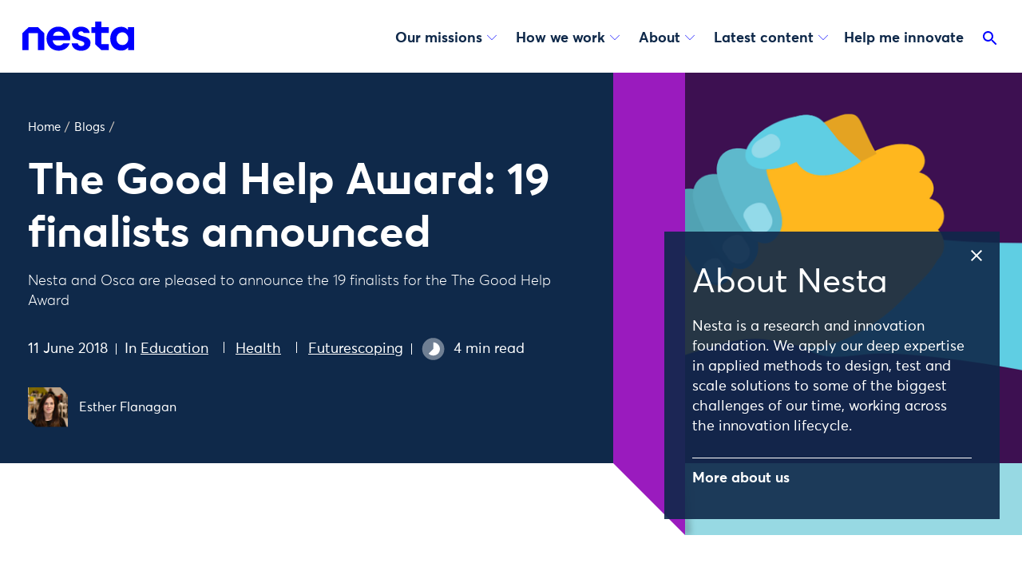

--- FILE ---
content_type: text/html; charset=utf-8
request_url: https://www.nesta.org.uk/blog/good-help-award-19-finalists-announced/
body_size: 23859
content:
<!doctype html>
<html class="no-js" lang="en">
    <head>
        
        <meta charset="utf-8" />
        <title>good-help-award-19-finalists-announced | Nesta</title>
        <meta name="description" content="Good help award finalists"/>
        <meta name="viewport" content="width=device-width, initial-scale=1" />
        
        <link rel="stylesheet" type="text/css" href="/static/css/main.ce6cdbefe931.css">
        

        
            <script>
                dataLayer = [{
                    'areasOfWork': 'Education,Health,Futurescoping',
                    'hubs': '',
                    'missions': '',
                    'projects': 'Good Help Award',
                    'units': '',
                    'authors': 'Esther Flanagan',
                    'contentType': 'blog page',
                    'title': 'The Good Help Award: 19 finalists announced',
                    'publishDate': '2018-06-11'
                }];
                dataLayer.push({ 'readingTime': '4' });
            </script>
        

        
            
    
        <script>
            (function(w,d,s,l,i){w[l]=w[l]||[];w[l].push({'gtm.start':
                new Date().getTime(),event:'gtm.js'});var f=d.getElementsByTagName(s)[0],
                                                          j=d.createElement(s),dl=l!='dataLayer'?'&l='+l:'';j.async=true;j.src=
                    'https://www.googletagmanager.com/gtm.js?id='+i+dl;f.parentNode.insertBefore(j,f);
            })(window,document,'script','dataLayer','GTM-T29LXR');
        </script>
    


        

        



    <script src="https://cc.cdn.civiccomputing.com/9/cookieControl-9.x.min.js"></script>

    <script>
        var config = {
            apiKey: 'a532c6c646988c4c1454a8c047d1b819b921a655',
            product: 'PRO_MULTISITE',
            mode: 'GDPR', // 'GDPR': cookies are off by default (user must opt in); 'CCPA': cookies are on by default (user must opt out)
            initialState: "notify", // Show notification banner at first
            acceptBehaviour: 'recommended', // Accept 'all' cookies or 'recommended' cookies only
            toggleType: 'checkbox', // 'slider' or 'checkbox'
            rejectButton: true, // Displays the reject button on the banner AND the main panel
            closeOnGlobalChange: true, // Auto-close panel/banner when user clicks the accept/reject buttons
            notifyDismissButton: false, // Do not show the close (X) button on the banner
            setInnerHTML: true, // Allow html (links) in text
            text : {
                // main preference panel
                title: 'This website uses cookies.',
                intro:  '<p>Some of these cookies are essential for allowing the site to function properly, while others help us to improve your experience by providing insights into how the site is being used.</p>\
                <p>You can set your preferences for non-essential cookies using the check boxes below. You can also change your preferences at any point.</p>\
                <p>For more information visit our <a href="https://www.nesta.org.uk/cookies/">cookie policy</a></p>',
                acceptSettings: 'Accept recommended settings',
                rejectSettings: 'Necessary cookies only',
                necessaryDescription: 'Necessary cookies enable core functionality such as page navigation and access to secure areas. The website cannot function properly without these cookies, and they can only be disabled by changing your browser preferences.',

                // banner
                notifyTitle: 'We use cookies to help us improve this site and your experience. <a href="https://www.nesta.org.uk/cookies/">Find out more</a>.',
                notifyDescription: false,
                accept: 'Accept recommended cookies',
                reject: 'Necessary cookies only', // We hide this with CSS, but just in case that fails, make sure this has text and it isn't just an empty button.
                settings: 'Set cookie preferences',
            },
            necessaryCookies: ['nesta-about-cookie'],
            optionalCookies: [
                {
                    name: 'analytics',
                    label: 'Analytics',
                    description: 'We use analytics cookies to help us understand how you use our website.',
                    cookies: [
                        
                        '_ga',
                        '_ga_*',
                        '_gid',
                        '_gat',
                        '_gat_*',
                        '__utma',
                        '__utmt',
                        '__utmb',
                        '__utmc',
                        '__utmz',
                        '__utmv',
                        '__utmx',
                        '__utmxx',
                        
                        '_hjClosedSurveyInvites',
                        '_hjDonePolls',
                        '_hjMinimizedPolls',
                        '_hjShownFeedbackMessage',
                        '_hjid',
                        '_hjRecordingLastActivity',
                        '_hjTLDTest',
                        '_hjTLDTest cookie for different URL substring alternatives until it fails. After this check, the cookie is removed.',
                        '_hjUserAttributesHash',
                        '_hjCachedUserAttributes',
                        '_hjLocalStorageTest',
                        '_hjLocalStorageTest has no expiration time, but it is deleted almost immediately after it is created.',
                        '_hjIncludedInPageviewSample',
                        '_hjIncludedInSessionSample',
                        '_hjAbsoluteSessionInProgress',
                        '_hjFirstSeen',
                        '_hjRecordingEnabled',
                        
                        'vuid',
                    ],
                    recommendedState: true,
                    onAccept: function() {
                        window.dataLayer.push({
                            'event': 'allowAnalytics',
                            'analytics_consent': true
                        })
                    },
                    onRevoke: function() {
                        window.dataLayer.push({
                            'event': 'blockAnalytics',
                            'analytics_consent': false
                        })
                        localStorage.removeItem('_hjid')
                    }
                },{
                    name: 'marketing',
                    label: 'Marketing',
                    description: 'We use marketing cookies to help us show you relevant adverts on other websites.',
                    cookies: [
                        
                        'NID', 'IDE', 'VISITOR_INFO*',
                    ],
                    recommendedState: true,
                    onAccept: function() {
                        window.dataLayer.push({
                            'event': 'allowMarketing',
                            'marketing_consent': true
                        })
                    },
                    onRevoke: function() {
                        window.dataLayer.push({
                            'event': 'blockMarketing',
                            'marketing_consent': false
                        })
                    }
                },
            ],
            position: 'LEFT',
            theme: 'DARK',
            branding : {
                backgroundColor: '#0f294a',
                toggleText: '#f0f0f0',
                toggleColor: '#0f294a',
                removeAbout: true,
            }
        };

        CookieControl.load( config );
    </script>



        <!-- favicons -->
        
        <link rel="apple-touch-icon" sizes="180x180" href="/static/images/favicons/apple-touch-icon.fe9c12094109.png">
        <link rel="icon" type="image/png" sizes="32x32" href="/static/images/favicons/favicon-32x32.b17a14172c7d.png">
        <link rel="icon" type="image/png" sizes="16x16" href="/static/images/favicons/favicon-16x16.39181d1a5fc8.png">
        <link rel="manifest" href="/static/images/favicons/site.27419fc6affa.webmanifest">
        <link rel="mask-icon" href="/static/images/favicons/safari-pinned-tab.edcb68b1f1ba.svg" color="#5bbad5">
        <link rel="shortcut icon" href="/static/images/favicons/favicon.c57356f7432f.ico">
        <meta name="msapplication-TileColor" content="#2b5797">
        <meta name="msapplication-config" content="/static/images/favicons/browserconfig.3c89503d1b62.xml">
        <meta name="theme-color" content="#ffffff">

        <!-- Twitter summary card - see https://dev.twitter.com/cards/types/summary -->
        <!--  and https://dev.twitter.com/cards/getting-started -->
        <meta name="twitter:card" content="summary_large_image" />
        <meta name="twitter:site" content="@nesta_uk" />
        <meta name="twitter:title" content="The Good Help Award: 19 finalists announced" />
        <meta name="twitter:description" content="The Good Help Award: 19 finalists announced">
        
        
            
            <meta name="twitter:image" content="https://media.nesta.org.uk/images/good_help_bad_help.max-1200x600.png">
        

        <!--facebook opengraph tags-->
        <meta property="fb:app_id" content="347411052582657" />
        <meta property="og:type" content="website" />
        <meta property="og:url" content="https://www.nesta.org.uk/blog/good-help-award-19-finalists-announced/" />
        <meta property="og:title" content="The Good Help Award: 19 finalists announced" />
        
        
            
            <meta property="og:image" content="https://media.nesta.org.uk/images/good_help_bad_help.max-1200x600.png" />
        
        <meta property="og:description" content="The Good Help Award: 19 finalists announced" />
        <meta property="og:site_name" content="nesta" />

        
            <script type="application/ld+json">{"@context": "http://schema.org", "@id": "https://www.nesta.org.uk/blog/good-help-award-19-finalists-announced/", "@type": "WebPage", "description": "Good help award finalists", "name": "The Good Help Award: 19 finalists announced", "url": "https://www.nesta.org.uk/blog/good-help-award-19-finalists-announced/"}</script>
        
    </head>

    <body class="template__blog-page template__blog-detail theme-aqua-purple">

        <div class="print">
            <h1 class="print__page-header">The Good Help Award: 19 finalists announced</h1>
            <a href="/blog/good-help-award-19-finalists-announced/" class="print__page-source">
                <img src="/static/images/favicons/favicon-32x32.b17a14172c7d.png" class="print__page-favicon" alt="" />
                <span class="print__page-source-url"><strong>www.nesta.org.uk</strong>/blog/good-help-award-19-finalists-announced/</span>
            </a>
        </div>

        
    <noscript><iframe src="https://www.googletagmanager.com/ns.html?id=GTM-T29LXR"
                      height="0" width="0" style="display:none;visibility:hidden"></iframe></noscript>



        <div class="app">

            <a class="app__skip" aria-label="Skip to content" href="#page-top">Skip to content</a>

            <svg
    class="app__sprites"
    xmlns="http://www.w3.org/2000/svg"
    xmlns:xlink="http://www.w3.org/1999/xlink"
>

    <!-- torchbox logo -->
    <symbol id="torchbox-text" viewBox="0 0 142.7 19.7">
        <path d="M13.8 3.1H8.4v16.2h-3V3.1H0V.4h14l-.2 2.7zM24.2 19.7c-4.8 0-7.7-3.1-7.7-9.8 0-6.7 2.9-9.8 7.7-9.8 4.9-.1 7.8 3 7.8 9.7 0 6.7-2.9 9.9-7.8 9.9zm0-17.1c-2.6 0-4.6 1.6-4.6 7.2s2 7.2 4.6 7.2c2.6 0 4.6-1.6 4.6-7.2.1-5.5-2-7.2-4.6-7.2zM47 19.3l-3.9-7c-.6.1-1.2.1-1.8.1H40v6.9h-3V.4c1.2-.2 3.6-.4 5.6-.4 3.9 0 7.2 1.8 7.2 6.1 0 2.9-1.5 4.6-3.9 5.4l4.4 7.7H47zM42.6 2.5c-.8 0-1.8.1-2.5.2V10h1.5c2.9 0 5.2-.9 5.2-3.8-.1-2.8-2.2-3.7-4.2-3.7zM66 4.9c-1-1.8-2.3-2.3-4-2.3-3.2 0-4.8 2.7-4.8 7.2 0 4.7 1.7 7.2 5 7.2 1.4 0 2.7-.3 3.9-.7l.8 2.3c-1.5.7-3.3 1-4.8 1-4.8 0-8-2.8-8-9.8C54 2.9 57.6 0 62 0c3.3 0 4.8 1.1 6 3.1l-2 1.8zM83.6 19.3v-8.4h-8.5v8.4h-3V.4h3v7.8h8.5V.4h3v18.9h-3zM98.3 19.3c-1.4 0-4.3 0-5.5-.1V.5c1.3-.3 3.9-.5 5.5-.5 3.5 0 6.7 1.1 6.7 4.9 0 1.8-.9 3.1-2.1 4 1.8.8 3.1 2.2 3.1 4.7 0 4.2-3.1 5.7-7.7 5.7zm-.2-16.8c-.6 0-1.5.1-2.3.2v5.5h3c.5 0 1 0 1.5.1 1.2-.7 1.7-1.8 1.7-2.9 0-2.3-1.7-2.9-3.9-2.9zm.5 8.1h-2.8v6.3c.7 0 1.7.1 2.3.1 2.7 0 4.7-.6 4.7-3.2 0-2.3-1.6-3.2-4.2-3.2zM117.5 19.7c-4.8 0-7.7-3.1-7.7-9.8 0-6.7 2.9-9.8 7.7-9.8 4.8 0 7.7 3.1 7.7 9.8.1 6.6-2.8 9.8-7.7 9.8zm0-17.1c-2.6 0-4.6 1.6-4.6 7.2s2 7.2 4.6 7.2c2.6 0 4.6-1.6 4.6-7.2.1-5.5-2-7.2-4.6-7.2zM138.6 6.3l-2.2 3.3 2.3 3.5 4 6.1h-3.5l-2.7-4.2-1.7-2.7-1.7 2.7-2.7 4.2h-3.6l4.2-6.1 2.2-3.3-2.3-3.5-3.8-5.9h3.6l2.7 4.2 1.5 2.4 1.5-2.4 2.7-4.2h3.6l-4.1 5.9z"/>
    </symbol>

    <!-- Logo -->
    <symbol id="logo" viewbox="0 0 140 37">
        <path d="M84.372 14.13c-.987-5.704-6.178-7.774-10.895-7.774-6.445 0-11.123 3.863-11.123 9.182.05 3.6 2.544 6.06 7.621 7.522l.405.133c5.28 1.69 7.26 2.327 7.26 4.505a2.524 2.524 0 01-.84 1.926 4.445 4.445 0 01-3.046 1.101c-.4 0-3.907-.094-4.218-3.408h-7.73v.035c.494 6.396 6.317 9.26 11.854 9.26 3.56 0 6.84-1.165 8.993-3.195a8.48 8.48 0 002.732-6.495c-.055-6.208-5.517-7.586-10.333-8.806-3.427-.914-4.904-1.901-4.939-3.3 0-1.239 1.043-2.572 3.334-2.572 2.124 0 2.988.894 3.295 1.886h7.63zM0 35.842V14.516l7.858-7.503h11.67l7.859 7.503v21.326h-7.858V14.516H7.858v21.326H0zM108.272 35.837h-9.325l-7.73-7.497V14.13H86.55V7.028h4.668V0h7.73v7.028h9.324v7.102h-9.325v14.21h9.325v7.497zM110.07 21.49c0-8.733 5.848-14.931 13.582-14.931a10.867 10.867 0 018.5 3.778l.118-.064V7.028H140v28.81h-7.379V32.41l-.118-.055c-2.006 2.598-4.9 4.01-8.678 4.01-7.907 0-13.755-5.96-13.755-14.876zm22.551.059c0-4.663-3.185-8.085-7.319-8.085s-7.379 3.13-7.379 8.085c0 4.608 3.013 7.853 7.379 7.853 3.956 0 7.319-3.127 7.319-7.853zM52.002 17.815H38.435a6.87 6.87 0 016.816-5.295c3.023 0 6.055 1.749 6.751 5.295zm7.76 5.606c.241-1.375.283-2.777.123-4.164-.909-7.902-7.325-12.896-14.763-12.896-8.47 0-14.846 6.505-14.846 15.08 0 8.573 6.337 15.053 15.069 15.053 6.292 0 11.972-3.368 13.928-9.172h-8.08c-1.225 1.818-3.389 2.806-5.814 2.806-4.163 0-6.983-2.776-7.408-6.698l21.79-.01z" />
    </symbol>

    <symbol id="torchbox-flame" viewBox="0 0 35.1 43.3">
        <path d="M19.7 0s6.5 6-3 18.5c-8.7 11.2 2 28.1 12.4 24.2 0 0-2.7-3.3-3.5-7-1.5-6.8 1.8-9.2 4.8-11.6 2.8-2.2 7.2-7.1 2.8-14.1 0 0 .1 6-8.1 8 0 .1 8.5-14.3-5.4-18z"/>
        <path d="M18 42S2.6 39.5 4.8 23.9c.8-6.1-2.6-8.1-4.8-9.5 0 0 12.2.4 11.3 8C9.9 34.7 15.4 40.2 18 42z"/>
    </symbol>

    <symbol id="email" height="48" viewBox="0 0 24 24" width="48">
        <path d="M0 0h24v24H0z" fill="none"/>
        <path d="M20 4H4c-1.1 0-1.99.9-1.99 2L2 18c0 1.1.9 2 2 2h16c1.1 0 2-.9 2-2V6c0-1.1-.9-2-2-2zm0 14H4V8l8 5 8-5v10zm-8-7L4 6h16l-8 5z"/>
    </symbol>

    <!-- play -->
    <symbol id="play" viewBox="0 0 24 24">
        <path fill-rule="evenodd" d="M12 0a12 12 0 1 0 0 24 12 12 0 1 0 0-24ZM9 6v12l8-6-8-6Z"/>
    </symbol>

    <!-- arrow-left -->
    <symbol id="arrow-left" viewBox="0 0 24 24">
        <path d="M15.2 6.5L9.6 12l5.6 5.6-.4.4-6-6 6-6 .4.5z"/>
        <path d="M0-.8h24v24H0v-24z" fill="none"/>
    </symbol>

    <!-- arrow-up -->
    <symbol id="arrow-up" viewBox="0 0 24 24">
        <path d="M7.41 15.41L12 10.83l4.59 4.58L18 14l-6-6-6 6z"/>
        <path d="M0 0h24v24H0z" fill="none"/>
    </symbol>

    <!-- arrow-right -->
    <symbol id="arrow-right" viewBox="0 0 24 24">
        <path d="M8.8 17.6l5.6-5.6-5.6-5.5.4-.5 6 6-6 6-.4-.4z"/>
        <path d="M0-.8h24v24H0v-24z" fill="none" stroke="none"/>
    </symbol>

    <!-- arrow-down -->
    <symbol id="arrow-down" viewBox="0 0 24 24">
        <path d="M6.4 8.8l5.6 5.6 5.6-5.6.4.4-6 6-6-6 .4-.4z"/>
        <path d="M0-.8h24v24H0v-24z" fill="none"/>
    </symbol>

    <!-- arrow-down-full -->
    <symbol id="arrow-down-full" viewBox="0 0 36 36">
        <path d="M7 14l5-5 5 5z"/>
        <path d="M0 0h24v24H0z" fill="none"/>
    </symbol>

    <!-- search -->
    <symbol id="search" viewBox="0 0 24 24">
        <path d="M15.5 14h-.79l-.28-.27C15.41 12.59 16 11.11 16 9.5 16 5.91 13.09 3 9.5 3S3 5.91 3 9.5 5.91 16 9.5 16c1.61 0 3.09-.59 4.23-1.57l.27.28v.79l5 4.99L20.49 19l-4.99-5zm-6 0C7.01 14 5 11.99 5 9.5S7.01 5 9.5 5 14 7.01 14 9.5 11.99 14 9.5 14z"/>
        <path d="M0 0h24v24H0z" fill="none"/>
    </symbol>

    <!-- download -->
    <symbol id="download" viewBox="0 0 24 24">
        <circle cx="11.8" cy="12.1" r="10" opacity=".4"/>
        <path d="M15.9 10.6h-2.4V7.1H10v3.5H7.7l4.1 4.1 4.1-4.1zm-8.2 5.3v1.2h8.2v-1.2H7.7z"/>
    </symbol>

    <!-- close -->
    <symbol id="close" viewBox="0 0 24 24">
        <path d="M19 6.41L17.59 5 12 10.59 6.41 5 5 6.41 10.59 12 5 17.59 6.41 19 12 13.41 17.59 19 19 17.59 13.41 12z"/>
        <path d="M0 0h24v24H0z" fill="none"/>
    </symbol>

    <!-- checkbox-ticked -->
    <symbol id="checkbox-ticked" viewBox="0 0 18 18">
        <path fillRule="evenodd" clipRule="evenodd" d="M9.69231 0H0V18L9.69231 18L10.0385 18L12.4615 18L18 12.4615V0H10.0385H9.69231Z" fill="#0000FF"/>
        <path d="M7.5144 12.4615L3.80762 8.99153L4.39 8.37121L7.49529 11.2781L13.5901 5.19231L14.1922 5.79349L7.5144 12.4615Z" fill="white"/>
    </symbol>

    <!-- checkbox-empty -->
    <symbol id="checkbox-empty" viewBox="0 0 18 18" fill="none">
        <mask id="a" fill="#fff">
            <path fillRule="evenodd" clipRule="evenodd" d="M9.7 0H0v18H12.46L18 12.46V0H9.69Z"/>
        </mask>
        <path fillRule="evenodd" clipRule="evenodd" d="M9.7 0H0v18H12.46L18 12.46V0H9.69Z" fill="white"/>
        <path d="M0 0v-1h-1v1h1Zm0 18h-1v1h1v-1Zm9.7 0v1-1Zm.34 0v-1 1Zm2.42 0v1h.42l.29-.3-.7-.7ZM18 12.46l.7.7.3-.28v-.42h-1ZM18 0h1v-1h-1v1ZM0 1h9.7v-2H0v2Zm1 17V0h-2v18h2Zm8.7-1H0v2h9.7v-2Zm.34 0h-.35v2h.35v-2Zm2.42 0h-2.42v2h2.42v-2Zm4.83-5.25-5.54 5.54 1.42 1.42 5.54-5.54-1.42-1.42ZM17 0v12.46h2V0h-2Zm-6.96 1H18v-2h-7.96v2Zm-.35 0h.35v-2h-.35v2Z" fill="#00F" mask="url(#a)"/>
        <path d="M 18 12 L 18 18 L 12 18 Z" fill="white"/>
    </symbol>

    <symbol id="share" viewBox="0 0 24 24">
        <path d="M18 2a4 4 0 11-3.06 6.576L9.907 11.14a4.015 4.015 0 01.01 1.677l5.051 2.573a4 4 0 11-.885 1.793L9.032 14.61a4 4 0 11-.03-5.253l5.072-2.585A4 4 0 0118 2zm0 14a2 2 0 100 4 2 2 0 000-4zM6 10a2 2 0 100 4 2 2 0 000-4zm12-6a2 2 0 100 4 2 2 0 000-4z"/>
    </symbol>

    <symbol id="facebook" viewBox="0 0 48 48">
        <path d="M34.5 5h-6.1c-1.2 0-7.2.3-8.8 6.8 0 .1-.6 1.7-.6 5.4h-5.5c-.5 0-.9.4-.9.9v5c0 .5.4.9.9.9h6v18.1c0 .5.4.9.9.9h6.9c.5 0 .9-.4.9-.9V24h6c.5 0 .9-.4.9-.9V18c0-.5-.4-.9-.9-.9h-6V15c0-1.4.9-3 3.5-3h2.9c.5 0 .9-.4.9-.9V5.9c-.1-.5-.5-.9-1-.9z"/>
    </symbol>

    
    <symbol id="twitter" viewBox="-35 -35 370 370.251">
        <path d="M178.57 127.15 290.27 0h-26.46l-97.03 110.38L89.34 0H0l117.13 166.93L0 300.25h26.46l102.4-116.59 81.8 116.59H300M36.01 19.54h40.65l187.13 262.13h-40.66"/>
    </symbol>

    <symbol id="linkedin" viewBox="0 0 48 48">
        <path d="M13.3 15.7H6.1c-.5 0-.9.4-.9.9v25.2c0 .5.4.9.9.9h7.2c.5 0 .9-.4.9-.9V16.6c0-.5-.4-.9-.9-.9zm20.1-.3c-3.5 0-5.8 1.5-7.1 2.8l-.2-1.7c0-.5-.4-.8-.9-.8l-6.6.1c-.2 0-.5.1-.6.3-.2.2-.3.4-.2.7.1 1.8.1 4 .1 6.5V42c0 .5.4.9.9.9H26c.5 0 .9-.4.9-.9V27.3c0-.7.1-1.3.2-1.6.4-1.1 1.9-2.3 3.6-2.3 2.2 0 3.5 1.7 3.5 4.5v14c0 .5.4.9.9.9h7.1c.5 0 .9-.4.9-.9V27c-.1-7.3-3.7-11.6-9.7-11.6zM10 5.2c-2.9 0-5 2-5 4.7s2.1 4.7 4.9 4.7c2.9 0 5-2 5-4.8 0-2.6-2.1-4.6-4.9-4.6z"/>
    </symbol>

    <symbol id="instagram" viewBox="0 0 48 48">
        <path d="M33.4 3H14.6C8.2 3 3 8.2 3 14.6v18.8C3 39.8 8.2 45 14.6 45h18.8C39.8 45 45 39.8 45 33.4V14.6C45 8.2 39.8 3 33.4 3zm7.9 30.4c0 4.3-3.5 7.9-7.9 7.9H14.6c-4.3 0-7.9-3.5-7.9-7.9V14.6c0-4.3 3.5-7.9 7.9-7.9h18.8c4.3 0 7.9 3.5 7.9 7.9v18.8z"/>
        <path d="M24 13.2c-6 0-10.8 4.9-10.8 10.8 0 6 4.9 10.8 10.8 10.8S34.8 30 34.8 24c0-6-4.8-10.8-10.8-10.8zm0 17.9c-3.9 0-7.1-3.2-7.1-7.1 0-3.9 3.2-7.1 7.1-7.1s7.1 3.2 7.1 7.1c0 3.9-3.2 7.1-7.1 7.1zM35.3 10a2.732 2.732 0 0 0-2.7 2.7 2.732 2.732 0 0 0 2.7 2.7 2.732 2.732 0 0 0 2.7-2.7 2.732 2.732 0 0 0-2.7-2.7z"/>
    </symbol>

    <symbol id="bluesky" viewBox="0 0 64 57">
        <path d="M13.873 3.805C21.21 9.332 29.103 20.537 32 26.55v15.882c0-.338-.13.044-.41.867-1.512 4.456-7.418 21.847-20.923 7.944-7.111-7.32-3.819-14.64 9.125-16.85-7.405 1.264-15.73-.825-18.014-9.015C1.12 23.022 0 8.51 0 6.55 0-3.268 8.579-.182 13.873 3.805ZM50.127 3.805C42.79 9.332 34.897 20.537 32 26.55v15.882c0-.338.13.044.41.867 1.512 4.456 7.418 21.847 20.923 7.944 7.111-7.32 3.819-14.64-9.125-16.85 7.405 1.264 15.73-.825 18.014-9.015C62.88 23.022 64 8.51 64 6.55c0-9.818-8.578-6.732-13.873-2.745Z"></path>
    </symbol>

    <!-- time -->
    <symbol id="time" viewBox="0 0 24 24">
        <circle cx="12" cy="12" r="10" opacity=".4"/>
        <path d="M0 0h24v24H0V0z" fill="none"/>
        <path d="M16.2 7.8C15.1 6.6 13.5 6 12 6v6l-4.2 4.2c2.3 2.3 6.1 2.3 8.5 0 2.3-2.3 2.3-6.1-.1-8.4z"/>
    </symbol>

    <symbol id="comment" height="24" viewBox="0 0 24 24" width="24">
        <path d="M21.99 4c0-1.1-.89-2-1.99-2H4c-1.1 0-2 .9-2 2v12c0 1.1.9 2 2 2h14l4 4-.01-18zM18 14H6v-2h12v2zm0-3H6V9h12v2zm0-3H6V6h12v2z"/>
        <path d="M0 0h24v24H0z" fill="none"/>
    </symbol>

    <symbol id="plus" height="24" viewBox="0 0 24 24" width="24" >
        <path d="M19 13h-6v6h-2v-6H5v-2h6V5h2v6h6v2z"/>
        <path d="M0 0h24v24H0z" fill="none"/>
    </symbol>

    <symbol id="date" viewBox="0 0 42 42">
        <path d="M13 6.4h16.4V3h2.5v3.4h4.7V39H5.3V6.4h5.1V3H13v3.4zm0 2.3v2.7h-2.5V8.7H7.6v8h26.9v-8H32v2.7h-2.5V8.7H13z"/>
    </symbol>

    <symbol id="ticket" viewBox="0 0 42 42">
        <path d="M3 12.7V9.8h36v2.9c-2 0-3.6 1.6-3.6 3.6s1.6 3.6 3.6 3.6v2.9c-2 0-3.6 1.6-3.6 3.6S37 30 39 30v2.5H3V30c2 0 3.6-1.6 3.6-3.6S5 22.7 3 22.7v-2.9c2 0 3.6-1.6 3.6-3.6S5 12.7 3 12.7z" />
    </symbol>

    <symbol id="location" viewBox="0 0 42 42">
        <path d="M21 3C14.2 3 8.8 8.6 8.8 15.6 8.8 25 21 39 21 39s12.2-14 12.2-23.4C33.2 8.6 27.8 3 21 3zm0 17.1c-2.4 0-4.4-2-4.4-4.5s2-4.5 4.4-4.5 4.4 2 4.4 4.5-2 4.5-4.4 4.5z"/>
    </symbol>

    <symbol id="info" viewBox="0 0 42 42">
        <path d="M21 16c-1.6 0-2.7-1.1-2.6-2.5 0-1.5 1-2.6 2.7-2.6s2.7 1.1 2.7 2.6c-.1 1.3-1.2 2.5-2.8 2.5zm2.5 18.3h-5V18h5.1l-.1 16.3zM21 3C11.1 3 3 11.1 3 21s8.1 18 18 18 18-8.1 18-18S30.9 3 21 3z"/>
    </symbol>

    <symbol id="external" height="24" viewBox="0 0 24 24" width="24">
        <path d="M0 0h24v24H0z" fill="none"/>
        <path d="M19 19H5V5h7V3H5c-1.11 0-2 .9-2 2v14c0 1.1.89 2 2 2h14c1.1 0 2-.9 2-2v-7h-2v7zM14 3v2h3.59l-9.83 9.83 1.41 1.41L19 6.41V10h2V3h-7z"/>
    </symbol>

    <symbol id="loading" width="70" height="70" viewBox="0 0 100 100" preserveAspectRatio="xMidYMid" style="background:0 0">
        <circle cx="84" cy="50" r="0" fill="#fab721">
            <animate attributeName="r" values="10;0;0;0;0" keyTimes="0;0.25;0.5;0.75;1" keySplines="0 0.5 0.5 1;0 0.5 0.5 1;0 0.5 0.5 1;0 0.5 0.5 1" calcMode="spline" dur="1s" repeatCount="indefinite" begin="0s"/>
            <animate attributeName="cx" values="84;84;84;84;84" keyTimes="0;0.25;0.5;0.75;1" keySplines="0 0.5 0.5 1;0 0.5 0.5 1;0 0.5 0.5 1;0 0.5 0.5 1" calcMode="spline" dur="1s" repeatCount="indefinite" begin="0s"/>
        </circle>
        <circle cx="46.534" cy="50" r="10" fill="#eb5c1c">
            <animate attributeName="r" values="0;10;10;10;0" keyTimes="0;0.25;0.5;0.75;1" keySplines="0 0.5 0.5 1;0 0.5 0.5 1;0 0.5 0.5 1;0 0.5 0.5 1" calcMode="spline" dur="1s" repeatCount="indefinite" begin="-0.5s"/>
            <animate attributeName="cx" values="16;16;50;84;84" keyTimes="0;0.25;0.5;0.75;1" keySplines="0 0.5 0.5 1;0 0.5 0.5 1;0 0.5 0.5 1;0 0.5 0.5 1" calcMode="spline" dur="1s" repeatCount="indefinite" begin="-0.5s"/>
        </circle>
        <circle cx="16" cy="50" r="8.98" fill="#783b8f">
            <animate attributeName="r" values="0;10;10;10;0" keyTimes="0;0.25;0.5;0.75;1" keySplines="0 0.5 0.5 1;0 0.5 0.5 1;0 0.5 0.5 1;0 0.5 0.5 1" calcMode="spline" dur="1s" repeatCount="indefinite" begin="-0.25s"/>
            <animate attributeName="cx" values="16;16;50;84;84" keyTimes="0;0.25;0.5;0.75;1" keySplines="0 0.5 0.5 1;0 0.5 0.5 1;0 0.5 0.5 1;0 0.5 0.5 1" calcMode="spline" dur="1s" repeatCount="indefinite" begin="-0.25s"/>
        </circle>
        <circle cx="84" cy="50" r="1.02" fill="#e61f47">
            <animate attributeName="r" values="0;10;10;10;0" keyTimes="0;0.25;0.5;0.75;1" keySplines="0 0.5 0.5 1;0 0.5 0.5 1;0 0.5 0.5 1;0 0.5 0.5 1" calcMode="spline" dur="1s" repeatCount="indefinite" begin="0s"/>
            <animate attributeName="cx" values="16;16;50;84;84" keyTimes="0;0.25;0.5;0.75;1" keySplines="0 0.5 0.5 1;0 0.5 0.5 1;0 0.5 0.5 1;0 0.5 0.5 1" calcMode="spline" dur="1s" repeatCount="indefinite" begin="0s"/>
        </circle>
        <circle cx="80.534" cy="50" r="10" fill="#fab721">
            <animate attributeName="r" values="0;0;10;10;10" keyTimes="0;0.25;0.5;0.75;1" keySplines="0 0.5 0.5 1;0 0.5 0.5 1;0 0.5 0.5 1;0 0.5 0.5 1" calcMode="spline" dur="1s" repeatCount="indefinite" begin="0s"/>
            <animate attributeName="cx" values="16;16;16;50;84" keyTimes="0;0.25;0.5;0.75;1" keySplines="0 0.5 0.5 1;0 0.5 0.5 1;0 0.5 0.5 1;0 0.5 0.5 1" calcMode="spline" dur="1s" repeatCount="indefinite" begin="0s"/>
        </circle>
    </symbol>

    <!-- footer-separator-mobile -->
    <symbol id="footer-separator-mobile" viewBox="0 0 147 75">
        <path d="M146.5 1L73.5001 73.9999L0.500145 0.999999" stroke="#0F294A" fill="none"/>
    </symbol>

    <!-- footer-separator-desktop -->
    <symbol id="footer-separator-desktop" viewBox="0 0 75 147">
        <path d="M1 0.561523L73.9999 73.5615L0.999999 146.561" stroke="#0F294A" fill="none"/>
    </symbol>
</svg>


            <header class="app__header" role="banner">

                <!-- TBD makes this optional on a template basis -->
                <progress class="progress-bar">
                    <span class="progress-bar__container">
                        <span class="progress-bar__bar"></span>
                    </span>
                </progress>

                <div class="app-header" style="">

                    <div class="app-header__container">

                        <div class="app-header__content">

                            <div class="app-header__toggles">
                                <div class="app-header__search-toggle">
                                    <div class="search-toggle">
                                        <div class="search-toggle__container">
                                            <a aria-label="Toggle search" class="search-toggle__link" href="#">
                                                <svg class="search-toggle__icon" width="24" height="24">
                                                    <use xlink:href="#search" />
                                                </svg>
                                                <svg class="search-toggle__icon-close" width="24" height="24">
                                                    <use xlink:href="#close" />
                                                </svg>
                                            </a>
                                        </div>
                                    </div>
                                </div>

                                <div class="app-header__share-toggle">
                                    <div class="share-toggle">
                                        <div class="share-toggle__container">
                                            <a aria-label="Toggle share" class="share-toggle__link" href="#">
                                                <svg class="share-toggle__icon" width="24" height="24">
                                                    <use xlink:href="#share" />
                                                </svg>
                                                <svg class="share-toggle__icon-close" width="24" height="24">
                                                    <use xlink:href="#close" />
                                                </svg>
                                            </a>
                                        </div>
                                    </div>
                                </div>
                            </div>

                            <div class="app-header__home-link">

                                <a class="home-link" aria-label="nesta home" href="/">

                                    <div class="logo">

                                        <svg class="logo__svg" width="140" height="37" fill="none" xmlns="http://www.w3.org/2000/svg" viewbox="0 0 140 37">
                                            <path d="M84.372 14.13c-.987-5.704-6.178-7.774-10.895-7.774-6.445 0-11.123 3.863-11.123 9.182.05 3.6 2.544 6.06 7.621 7.522l.405.133c5.28 1.69 7.26 2.327 7.26 4.505a2.524 2.524 0 01-.84 1.926 4.445 4.445 0 01-3.046 1.101c-.4 0-3.907-.094-4.218-3.408h-7.73v.035c.494 6.396 6.317 9.26 11.854 9.26 3.56 0 6.84-1.165 8.993-3.195a8.48 8.48 0 002.732-6.495c-.055-6.208-5.517-7.586-10.333-8.806-3.427-.914-4.904-1.901-4.939-3.3 0-1.239 1.043-2.572 3.334-2.572 2.124 0 2.988.894 3.295 1.886h7.63zM0 35.842V14.516l7.858-7.503h11.67l7.859 7.503v21.326h-7.858V14.516H7.858v21.326H0zM108.272 35.837h-9.325l-7.73-7.497V14.13H86.55V7.028h4.668V0h7.73v7.028h9.324v7.102h-9.325v14.21h9.325v7.497zM110.07 21.49c0-8.733 5.848-14.931 13.582-14.931a10.867 10.867 0 018.5 3.778l.118-.064V7.028H140v28.81h-7.379V32.41l-.118-.055c-2.006 2.598-4.9 4.01-8.678 4.01-7.907 0-13.755-5.96-13.755-14.876zm22.551.059c0-4.663-3.185-8.085-7.319-8.085s-7.379 3.13-7.379 8.085c0 4.608 3.013 7.853 7.379 7.853 3.956 0 7.319-3.127 7.319-7.853zM52.002 17.815H38.435a6.87 6.87 0 016.816-5.295c3.023 0 6.055 1.749 6.751 5.295zm7.76 5.606c.241-1.375.283-2.777.123-4.164-.909-7.902-7.325-12.896-14.763-12.896-8.47 0-14.846 6.505-14.846 15.08 0 8.573 6.337 15.053 15.069 15.053 6.292 0 11.972-3.368 13.928-9.172h-8.08c-1.225 1.818-3.389 2.806-5.814 2.806-4.163 0-6.983-2.776-7.408-6.698l21.79-.01z" />
                                        </svg>

                                    </div>

                                </a>

                            </div>

                            <div class="app-header__navigation">

                                <div class="app-header__navigation-wrapper">
                                    
                                        
                                        

<nav class="main-nav" role="navigation">
    <div class="main-nav__menu">
        
        
            

<div class="main-nav__menu__item">
    
    <a class="js-menu-dropdown-toggle main-nav-link" href="#">
        <span class="main-nav-link__label main-nav-link__label--has-icon">
            Our missions
            <svg class="js-menu-dropdown-icon main-nav-link__icon" width="24px" height="24px">
                <use xlink:href="#arrow-down"></use>
            </svg>
        </span>
    </a>

    
    <div class="menu-dropdown js-menu-dropdown">
        <div class="menu-dropdown__container">
            <div class="menu-dropdown__content">

                
                <div class="menu-dropdown__priorities">
                    <div class="menu-dropdown__priorities-wrapper">
                        


    


    <a class="priority-area" href="/fairer-start/">
        
        <div class="priority-area__image-container">
            <img class="priority-area__image"
                 src="https://media.nesta.org.uk/images/AFS_hero_image_2.2e16d0ba.fill-400x266.jpg"
                 width="400"
                 height="266"
                 alt=""
            >
        </div>
        <p class="priority-area__title">A fairer start</p>
        <div class="priority-area__description">
            Our mission is that from 2030 every child has the same chance of developing to their full potential in the early years.
        </div>
    </a>



    


    <a class="priority-area" href="/healthy-life/">
        
        <div class="priority-area__image-container">
            <img class="priority-area__image"
                 src="https://media.nesta.org.uk/images/AHL_hero_image_DWwONzE.2e16d0ba.fill-400x266.jpg"
                 width="400"
                 height="266"
                 alt=""
            >
        </div>
        <p class="priority-area__title">A healthy life</p>
        <div class="priority-area__description">
            Our mission is to halve the prevalence of obesity in the UK by 2030.
        </div>
    </a>



    


    <a class="priority-area" href="/sustainable-future/">
        
        <div class="priority-area__image-container">
            <img class="priority-area__image"
                 src="https://media.nesta.org.uk/images/ASF_hero_image_2.2e16d0ba.fill-400x266.jpg"
                 width="400"
                 height="266"
                 alt=""
            >
        </div>
        <p class="priority-area__title">A sustainable future</p>
        <div class="priority-area__description">
            Our mission is to reduce home carbon emissions in the UK by 30% by 2030.
        </div>
    </a>




                    </div>
                </div>

                
                

                
                
            </div>
        </div>
    </div>
</div>

            
                

<div class="main-nav__menu__item">
    
    <a class="js-menu-dropdown-toggle main-nav-link" href="#">
        <span class="main-nav-link__label main-nav-link__label--has-icon">
            How we work
            <svg class="js-menu-dropdown-icon main-nav-link__icon" width="24px" height="24px">
                <use xlink:href="#arrow-down"></use>
            </svg>
        </span>
    </a>

    
    <div class="menu-dropdown js-menu-dropdown">
        <div class="menu-dropdown__container">
            <div class="menu-dropdown__content">

                
                <div class="menu-dropdown__priorities">
                    <div class="menu-dropdown__priorities-wrapper">
                        


    


    <a class="priority-area" href="/our-innovation-methods/">
        
        <div class="priority-area__image-container">
            <img class="priority-area__image"
                 src="https://media.nesta.org.uk/images/Hero_Image_City_Map.2e16d0ba.fill-400x266.jpg"
                 width="400"
                 height="266"
                 alt=""
            >
        </div>
        <p class="priority-area__title">Our innovation methods</p>
        <div class="priority-area__description">
            Our expert teams blend different innovation practices to tackle some of society’s biggest challenges.
        </div>
    </a>



    


    <a class="priority-area" href="/discovery/">
        
        <div class="priority-area__image-container">
            <img class="priority-area__image"
                 src="https://media.nesta.org.uk/images/Futures_And_Foresight_2.2e16d0ba.fill-400x266.jpg"
                 width="400"
                 height="266"
                 alt=""
            >
        </div>
        <p class="priority-area__title">Mission Discovery</p>
        <div class="priority-area__description">
            We scan for emerging trends, promising technologies and interventions to help test encouraging ideas that we can apply to our missions.
        </div>
    </a>



    


    <a class="priority-area" href="/policy/">
        
        <div class="priority-area__image-container">
            <img class="priority-area__image"
                 src="https://media.nesta.org.uk/images/Policy.2e16d0ba.fill-400x266.jpg"
                 width="400"
                 height="266"
                 alt=""
            >
        </div>
        <p class="priority-area__title">Policy</p>
        <div class="priority-area__description">
            We develop and promote policy ideas that are critical to achieving our missions.
        </div>
    </a>



    


    <a class="priority-area" href="/project/mission-studio/">
        
        <div class="priority-area__image-container">
            <img class="priority-area__image"
                 src="https://media.nesta.org.uk/images/Venture_Building__2.2e16d0ba.fill-400x266.jpg"
                 width="400"
                 height="266"
                 alt=""
            >
        </div>
        <p class="priority-area__title">The Mission Studio</p>
        <div class="priority-area__description">
            We&#x27;re building the next generation of mission-led start-ups.
        </div>
    </a>




                    </div>
                </div>

                
                
                    

<div class="menu-dropdown__topics">
    <div class="menu-dropdown__topics-wrapper">
        
        
            <a class="topic-link" href="/project/impact-investments/">
                
                    Impact investments
                
            </a>
        

        
        
    </div>
</div>

                

                
                
            </div>
        </div>
    </div>
</div>

            
            

<div class="main-nav__menu__item">
    
    <a class="js-menu-dropdown-toggle main-nav-link" href="#">
        <span class="main-nav-link__label main-nav-link__label--has-icon">
            About
            <svg class="js-menu-dropdown-icon main-nav-link__icon" width="24px" height="24px">
                <use xlink:href="#arrow-down"></use>
            </svg>
        </span>
    </a>

    
    <div class="menu-dropdown js-menu-dropdown">
        <div class="menu-dropdown__container">
            <div class="menu-dropdown__content">

                
                <div class="menu-dropdown__priorities">
                    <div class="menu-dropdown__priorities-wrapper">
                        


    


    <a class="priority-area" href="/about-us/">
        
        <div class="priority-area__image-container">
            <img class="priority-area__image"
                 src="https://media.nesta.org.uk/images/Nesta_in_a_nutshell_listing_image.2e16d0ba.fill-400x266.jpg"
                 width="400"
                 height="266"
                 alt=""
            >
        </div>
        <p class="priority-area__title">Nesta in a nutshell</p>
        <div class="priority-area__description">
            An introduction to our purpose, how we operate, where we work and the people behind our missions.
        </div>
    </a>



    


    <a class="priority-area" href="/introduction-our-strategy/">
        
        <div class="priority-area__image-container">
            <img class="priority-area__image"
                 src="https://media.nesta.org.uk/images/GettyImages-1284279100.2e16d0ba.fill-400x266.jpg"
                 width="400"
                 height="266"
                 alt=""
            >
        </div>
        <p class="priority-area__title">Our strategy</p>
        <div class="priority-area__description">
            Find out more about what we want to achieve over the next decade.
        </div>
    </a>



    


    <a class="priority-area" href="/team/">
        
        <div class="priority-area__image-container">
            <img class="priority-area__image"
                 src="https://media.nesta.org.uk/images/Head_office_photo.2e16d0ba.fill-400x266.jpg"
                 width="400"
                 height="266"
                 alt=""
            >
        </div>
        <p class="priority-area__title">Our people</p>
        <div class="priority-area__description">
            Meet the team behind our work.
        </div>
    </a>



    


    <a class="priority-area" href="/brief-history-nesta/">
        
        <div class="priority-area__image-container">
            <img class="priority-area__image"
                 src="https://media.nesta.org.uk/images/GettyImages-1159457357.2e16d0ba.fill-400x266.jpg"
                 width="400"
                 height="266"
                 alt=""
            >
        </div>
        <p class="priority-area__title">Our history</p>
        <div class="priority-area__description">
            Find how Nesta has evolved since we started more than 20 years ago.
        </div>
    </a>




                    </div>
                </div>

                
                
                    

<div class="menu-dropdown__topics">
    <div class="menu-dropdown__topics-wrapper">
        
        
            <a class="topic-link" href="/case-study/">
                
                    Case studies
                
            </a>
        
            <a class="topic-link" href="/about-us/equity-diversity-and-inclusion-at-nesta/">
                
                    Equity, diversity and inclusion
                
            </a>
        
            <a class="topic-link" href="/how-we-are-governed/">
                
                    How we&#x27;re governed
                
            </a>
        
            <a class="topic-link" href="/jobs/">
                
                    Jobs at Nesta
                
            </a>
        
            <a class="topic-link" href="/nesta-trust/">
                
                    Nesta Trust
                
            </a>
        
            <a class="topic-link" href="/contact-us/">
                
                    Contact us
                
            </a>
        

        
        
    </div>
</div>

                

                
                
            </div>
        </div>
    </div>
</div>

            

<div class="main-nav__menu__item">
    
    <a class="js-menu-dropdown-toggle main-nav-link" href="#">
        <span class="main-nav-link__label main-nav-link__label--has-icon">
            Latest content
            <svg class="js-menu-dropdown-icon main-nav-link__icon" width="24px" height="24px">
                <use xlink:href="#arrow-down"></use>
            </svg>
        </span>
    </a>

    
    <div class="menu-dropdown js-menu-dropdown">
        <div class="menu-dropdown__container">
            <div class="menu-dropdown__content">

                
                <div class="menu-dropdown__priorities">
                    <div class="menu-dropdown__priorities-wrapper">
                        


    


    <a class="priority-area" href="/blog/">
        
        <div class="priority-area__image-container">
            <img class="priority-area__image"
                 src="https://media.nesta.org.uk/images/Blogs_listing_image.2e16d0ba.fill-400x266.jpg"
                 width="400"
                 height="266"
                 alt=""
            >
        </div>
        <p class="priority-area__title">Blogs</p>
        <div class="priority-area__description">
            Follow the latest thinking from people working at the cutting edge of social innovation.
        </div>
    </a>



    


    <a class="priority-area" href="/report/">
        
        <div class="priority-area__image-container">
            <img class="priority-area__image"
                 src="https://media.nesta.org.uk/images/Reports_listing_image.2e16d0ba.fill-400x266.jpg"
                 width="400"
                 height="266"
                 alt=""
            >
        </div>
        <p class="priority-area__title">Reports</p>
        <div class="priority-area__description">
            Browse our vast library of research and analysis on how innovation happens.
        </div>
    </a>



    


    <a class="priority-area" href="/event/">
        
        <div class="priority-area__image-container">
            <img class="priority-area__image"
                 src="https://media.nesta.org.uk/images/Events_listing_image.2e16d0ba.fill-400x266.jpg"
                 width="400"
                 height="266"
                 alt=""
            >
        </div>
        <p class="priority-area__title">Events</p>
        <div class="priority-area__description">
            Register for our upcoming events and catch up on content from our archive.
        </div>
    </a>



    


    <a class="priority-area" href="/project-updates/">
        
        <div class="priority-area__image-container">
            <img class="priority-area__image"
                 src="https://media.nesta.org.uk/images/Project_updates_listing_image.2e16d0ba.fill-400x266.jpg"
                 width="400"
                 height="266"
                 alt=""
            >
        </div>
        <p class="priority-area__title">Project updates</p>
        <div class="priority-area__description">
            Read the latest news, research analysis and progress updates from our mission and practice teams
        </div>
    </a>




                    </div>
                </div>

                
                
                    

<div class="menu-dropdown__topics">
    <div class="menu-dropdown__topics-wrapper">
        
        
            <a class="topic-link" href="/feature/">
                
                    Features &amp; long-reads
                
            </a>
        
            <a class="topic-link" href="/data-visualisation-and-interactive/">
                
                    Data visualisation &amp; interactive
                
            </a>
        
            <a class="topic-link" href="/toolkit/">
                
                    Toolkits &amp; guides
                
            </a>
        

        
        
    </div>
</div>

                

                
                
            </div>
        </div>
    </div>
</div>

        

        
        


    

<div class="main-nav__menu__item ">
    <a class="main-nav-link" href="/help-me-innovate/">
        <span class="main-nav-link__label">
            Help me innovate
        </span>
    </a>
</div>



    </div>
</nav>

                                    

                                    <div class="share-toggle share-toggle--desktop">
                                        <div class="share-toggle__container">
                                            <a class="share-toggle__link" aria-label="toggle share" href="#">
                                                <svg class="share-toggle__icon" width="24" height="24">
                                                    <use xlink:href="#share" />
                                                </svg>
                                                <svg class="share-toggle__icon-close" width="24" height="24">
                                                    <use xlink:href="#close" />
                                                </svg>
                                            </a>
                                        </div>
                                    </div>

                                    <div class="search-toggle search-toggle--desktop">
                                        <div class="search-toggle__container">
                                            <a class="search-toggle__link" aria-label="toggle search" href="#">
                                                <svg class="search-toggle__icon" width="24" height="24">
                                                    <use xlink:href="#search" />
                                                </svg>
                                                <svg class="search-toggle__icon-close" width="24" height="24">
                                                    <use xlink:href="#close" />
                                                </svg>
                                            </a>
                                        </div>
                                    </div>
                                </div>

                                
                                <div class="main-nav__full-link">
                                    <a aria-label="Toggle navigation" class="mobile-menu-link" href="#app-navigation">
                                        <div class="hamburger">
                                            <span class="hamburger__bun--top"></span>
                                            <span class="hamburger__patty hamburger__patty--top"></span>
                                            <span class="hamburger__patty hamburger__patty--bottom"></span>
                                            <span class="hamburger__bun hamburger__bun--bottom"></span>
                                        </div>
                                    </a>
                                </div>

                            </div>
                        </div>

                    </div>

                </div>

            </header> <!-- /app__header -->


            <main class="app__body" role="main">

                <div class="app__share">
                    <div class="app-share">
                        <div class="app-share__container">
                            





    <div class="share share--sticky js-sticky">
        <div class="share__container">
            <div class="share__toggle share__text">
                Share <span class="share__text--long">this</span>
            </div>
            <div class="share__options">

                <div class="share-item">
                    <a aria-label="Share on Twitter" class="share-item__link share-item__link--twitter" href="https://twitter.com/intent/tweet?text=The%20Good%20Help%20Award%3A%2019%20finalists%20announced&amp;url=https%3A//www.nesta.org.uk/blog/good-help-award-19-finalists-announced/&amp;via=nesta_uk" title="Share on Twitter">
                        <svg class="share-item__icon share-item__icon--twitter" width="42" height="42">
                            <use xlink:href="#twitter" />
                        </svg>
                        <p class="share-item__heading">Twitter</p>
                    </a>
                </div>

                <div class="share-item">
                    <a aria-label="Share on Facebook" class="share-item__link share-item__link--facebook" href="https://www.facebook.com/dialog/feed?app_id=347411052582657&amp;link=https%3A//www.nesta.org.uk/blog/good-help-award-19-finalists-announced/&amp;picture=http%3A//www.nesta.org.ukhttps%3A//media.nesta.org.uk/images/good_help_bad_help.8adbe615.fill-150x150.png&amp;name=The%20Good%20Help%20Award%3A%2019%20finalists%20announced&amp;description=The%20Good%20Help%20Award%3A%2019%20finalists%20announced&amp;redirect_uri=https%3A//www.nesta.org.uk/blog/good-help-award-19-finalists-announced/" title="Share on Facebook">
                        <svg class="share-item__icon share-item__icon--facebook" width="42" height="42">
                            <use xlink:href="#facebook" />
                        </svg>
                        <p class="share-item__heading">Facebook</p>
                    </a>
                </div>

                <div class="share-item">
                    <a aria-label="Share on Linkedin" class="share-item__link share-item__link--linkedin" href="https://www.linkedin.com/shareArticle?mini=true&amp;url=https%3A//www.nesta.org.uk/blog/good-help-award-19-finalists-announced/&amp;title=The%20Good%20Help%20Award%3A%2019%20finalists%20announced&amp;summary=The%20Good%20Help%20Award%3A%2019%20finalists%20announced&amp;source=nesta" title="Share on LinkedIn">
                        <svg class="share-item__icon share-item__icon--linkedin" width="42" height="42">
                            <use xlink:href="#linkedin" />
                        </svg>
                        <p class="share-item__heading">Linkedin</p>
                    </a>
                </div>

                <div class="share-item">
                    <a aria-label="Share on Bluesky" class="share-item__link share-item__link--bluesky" href="https://bsky.app/intent/compose?text=The%20Good%20Help%20Award%3A%2019%20finalists%20announced%0Ahttps%3A//www.nesta.org.uk/blog/good-help-award-19-finalists-announced/" title="Share on Bluesky">
                        <svg class="share-item__icon share-item__icon--bluesky" width="42" height="42">
                            <use xlink:href="#bluesky" />
                        </svg>
                        <p class="share-item__heading">Bluesky</p>
                    </a>
                </div>

            </div>
        </div>
    </div>


                        </div>
                    </div>
                </div>

                <div class="app__search">

                    <div class="app-search">
                        <div class="app-search__container">
                            <form class="app-search__form" action="/search/" method="get" role="search" data-focus>
                                <div class="app-search__form-item">
                                    <label for="nesta-search" class="app-search__input-container">
                                        <span class="app-search__label">
                                            Search nesta
                                        </span>
                                        <input
                                            aria-label="Search Nesta"
                                            data-focus-child
                                            class="app-search__input form__input"
                                            id="nesta-search" type="search"
                                            name="search"
                                            placeholder="Search nesta"
                                            autocomplete="on"
                                            
                                        />
                                    </label>
                                    <button aria-label="Search" class="app-search__button form__button btn btn--transparent" data-focus-child>
                                        <svg class="app-search__icon" width="24" height="24">
                                            <use xlink:href="#search" />
                                        </svg>
                                    </button>
                                </div>
                            </form>
                            
                                
                                    <div class="app-search__popular">
                                        <span class="app-search__heading">Popular searches</span>
                                        <ul class="app-search__list">
                                            


    

<li class="app-search__item">
    <a class="app-search__link" href="/event/">
        Events
        <svg class="form__btn-icon btn__icon" width="24" height="24">
            <use xlink:href="#arrow-right"></use>
        </svg>
    </a>
</li>


    

<li class="app-search__item">
    <a class="app-search__link" href="/jobs/">
        Jobs
        <svg class="form__btn-icon btn__icon" width="24" height="24">
            <use xlink:href="#arrow-right"></use>
        </svg>
    </a>
</li>


    

<li class="app-search__item">
    <a class="app-search__link" href="/team/ravi-gurumurthy/">
        Ravi Gurumurthy
        <svg class="form__btn-icon btn__icon" width="24" height="24">
            <use xlink:href="#arrow-right"></use>
        </svg>
    </a>
</li>



                                        </ul>
                                    </div>
                                
                            
                        </div>
                    </div>
                </div>

                <div class="app__navigation">
                    
                        

<nav class="app-navigation" id="app-navigation">
    <div class="app-navigation__wrapper">
        <div class="app-navigation__item">
            <div class="main-nav__menu__item">
                <a class="main-nav-link" href="/">
                    <span class="main-nav-link__label">
                        Home
                    </span>
                </a>
            </div>
            
                


<a class="js-menu-innovation-toggle main-nav-link innovation-menu-link" href="#" title="Open priority areas and topics">
    <span class="main-nav-link__label">
        Our missions
        <svg class="innovation-menu-link__icon" width="20px" height="20px">
            <use xlink:href="#arrow-down"></use>
        </svg>
    </span>
</a>


<div class="js-menu-innovation innovation-menu">
    
    
        <div class="main-nav__menu__item">
            <a class="main-nav-link main-nav-link--lighter" href="/fairer-start/">
                <span class="main-nav-link__label">
                    
                        A fairer start
                    
                </span>
            </a>
        </div>
    
        <div class="main-nav__menu__item">
            <a class="main-nav-link main-nav-link--lighter" href="/healthy-life/">
                <span class="main-nav-link__label">
                    
                        A healthy life
                    
                </span>
            </a>
        </div>
    
        <div class="main-nav__menu__item">
            <a class="main-nav-link main-nav-link--lighter" href="/sustainable-future/">
                <span class="main-nav-link__label">
                    
                        A sustainable future
                    
                </span>
            </a>
        </div>
    

    
    

    
    
</div>

                
                    


<a class="js-menu-innovation-toggle main-nav-link innovation-menu-link" href="#" title="Open priority areas and topics">
    <span class="main-nav-link__label">
        How we work
        <svg class="innovation-menu-link__icon" width="20px" height="20px">
            <use xlink:href="#arrow-down"></use>
        </svg>
    </span>
</a>


<div class="js-menu-innovation innovation-menu">
    
    
        <div class="main-nav__menu__item">
            <a class="main-nav-link main-nav-link--lighter" href="/our-innovation-methods/">
                <span class="main-nav-link__label">
                    
                        Our innovation methods
                    
                </span>
            </a>
        </div>
    
        <div class="main-nav__menu__item">
            <a class="main-nav-link main-nav-link--lighter" href="/discovery/">
                <span class="main-nav-link__label">
                    
                        Mission Discovery
                    
                </span>
            </a>
        </div>
    
        <div class="main-nav__menu__item">
            <a class="main-nav-link main-nav-link--lighter" href="/policy/">
                <span class="main-nav-link__label">
                    
                        Policy
                    
                </span>
            </a>
        </div>
    
        <div class="main-nav__menu__item">
            <a class="main-nav-link main-nav-link--lighter" href="/project/mission-studio/">
                <span class="main-nav-link__label">
                    
                        The Mission Studio
                    
                </span>
            </a>
        </div>
    

    
    
        



    <div class="main-nav-link__heading"></div>




    <div class="main-nav__menu__item">
        <a class="main-nav-link main-nav-link--lighter" href="/project/impact-investments/">
            <span class="main-nav-link__label">
                
                    Impact investments
                
            </span>
        </a>
    </div>





    

    
    
</div>

                
                


<a class="js-menu-innovation-toggle main-nav-link innovation-menu-link" href="#" title="Open priority areas and topics">
    <span class="main-nav-link__label">
        About
        <svg class="innovation-menu-link__icon" width="20px" height="20px">
            <use xlink:href="#arrow-down"></use>
        </svg>
    </span>
</a>


<div class="js-menu-innovation innovation-menu">
    
    
        <div class="main-nav__menu__item">
            <a class="main-nav-link main-nav-link--lighter" href="/about-us/">
                <span class="main-nav-link__label">
                    
                        Nesta in a nutshell
                    
                </span>
            </a>
        </div>
    
        <div class="main-nav__menu__item">
            <a class="main-nav-link main-nav-link--lighter" href="/introduction-our-strategy/">
                <span class="main-nav-link__label">
                    
                        Our strategy
                    
                </span>
            </a>
        </div>
    
        <div class="main-nav__menu__item">
            <a class="main-nav-link main-nav-link--lighter" href="/team/">
                <span class="main-nav-link__label">
                    
                        Our people
                    
                </span>
            </a>
        </div>
    
        <div class="main-nav__menu__item">
            <a class="main-nav-link main-nav-link--lighter" href="/brief-history-nesta/">
                <span class="main-nav-link__label">
                    
                        Our history
                    
                </span>
            </a>
        </div>
    

    
    
        



    <div class="main-nav-link__heading"></div>




    <div class="main-nav__menu__item">
        <a class="main-nav-link main-nav-link--lighter" href="/case-study/">
            <span class="main-nav-link__label">
                
                    Case studies
                
            </span>
        </a>
    </div>

    <div class="main-nav__menu__item">
        <a class="main-nav-link main-nav-link--lighter" href="/about-us/equity-diversity-and-inclusion-at-nesta/">
            <span class="main-nav-link__label">
                
                    Equity, diversity and inclusion
                
            </span>
        </a>
    </div>

    <div class="main-nav__menu__item">
        <a class="main-nav-link main-nav-link--lighter" href="/how-we-are-governed/">
            <span class="main-nav-link__label">
                
                    How we&#x27;re governed
                
            </span>
        </a>
    </div>

    <div class="main-nav__menu__item">
        <a class="main-nav-link main-nav-link--lighter" href="/jobs/">
            <span class="main-nav-link__label">
                
                    Jobs at Nesta
                
            </span>
        </a>
    </div>

    <div class="main-nav__menu__item">
        <a class="main-nav-link main-nav-link--lighter" href="/nesta-trust/">
            <span class="main-nav-link__label">
                
                    Nesta Trust
                
            </span>
        </a>
    </div>

    <div class="main-nav__menu__item">
        <a class="main-nav-link main-nav-link--lighter" href="/contact-us/">
            <span class="main-nav-link__label">
                
                    Contact us
                
            </span>
        </a>
    </div>





    

    
    
</div>

                


<a class="js-menu-innovation-toggle main-nav-link innovation-menu-link" href="#" title="Open priority areas and topics">
    <span class="main-nav-link__label">
        Latest content
        <svg class="innovation-menu-link__icon" width="20px" height="20px">
            <use xlink:href="#arrow-down"></use>
        </svg>
    </span>
</a>


<div class="js-menu-innovation innovation-menu">
    
    
        <div class="main-nav__menu__item">
            <a class="main-nav-link main-nav-link--lighter" href="/blog/">
                <span class="main-nav-link__label">
                    
                        Blogs
                    
                </span>
            </a>
        </div>
    
        <div class="main-nav__menu__item">
            <a class="main-nav-link main-nav-link--lighter" href="/report/">
                <span class="main-nav-link__label">
                    
                        Reports
                    
                </span>
            </a>
        </div>
    
        <div class="main-nav__menu__item">
            <a class="main-nav-link main-nav-link--lighter" href="/event/">
                <span class="main-nav-link__label">
                    
                        Events
                    
                </span>
            </a>
        </div>
    
        <div class="main-nav__menu__item">
            <a class="main-nav-link main-nav-link--lighter" href="/project-updates/">
                <span class="main-nav-link__label">
                    
                        Project updates
                    
                </span>
            </a>
        </div>
    

    
    
        



    <div class="main-nav-link__heading"></div>




    <div class="main-nav__menu__item">
        <a class="main-nav-link main-nav-link--lighter" href="/feature/">
            <span class="main-nav-link__label">
                
                    Features &amp; long-reads
                
            </span>
        </a>
    </div>

    <div class="main-nav__menu__item">
        <a class="main-nav-link main-nav-link--lighter" href="/data-visualisation-and-interactive/">
            <span class="main-nav-link__label">
                
                    Data visualisation &amp; interactive
                
            </span>
        </a>
    </div>

    <div class="main-nav__menu__item">
        <a class="main-nav-link main-nav-link--lighter" href="/toolkit/">
            <span class="main-nav-link__label">
                
                    Toolkits &amp; guides
                
            </span>
        </a>
    </div>





    

    
    
</div>

            
        </div>
        


    

<div class="main-nav__menu__item ">
    <a class="main-nav-link" href="/help-me-innovate/">
        <span class="main-nav-link__label">
            Help me innovate
        </span>
    </a>
</div>



    </div>
</nav>

                    
                </div>

                <div id="page-top" tabindex="-1">
                    

                    
                        


    
    <div class="fixed-message">
    <div class="fixed-message__container">
        <button class="fixed-message__dismiss" aria-label="Close overlay for About Nesta">
            <svg aria-hidden="true" class="fixed-message__dismiss-icon" width="24" height="24">
                <use xlink:href="#close" />
            </svg>
        </button>
        <div class="fixed-message__header">
            <h2 class="fixed-message__heading">About Nesta</h2>
        </div>
        <div class="fixed-message__content">
            <p class="fixed-message__message">Nesta is a research and innovation foundation. We apply our deep expertise in applied methods to design, test and scale solutions to some of the biggest challenges of our time, working across the innovation lifecycle.</p>
        </div>
        <div class="fixed-message__action">
            <a class="fixed-message__link btn btn--transparent" href="/about-us/">
                More about us
            </a>
        </div>
    </div>
</div>



                    

                    <div class="app__page">
                        <div class="page">
                            

    


    


<div class="page__header">

    

<div class="page-heading page-heading--full">
    <div class="page-heading__container">
        <div class="page-heading__content">

            <div class="page-heading__breadcrumb">
                


    <nav class="breadcrumb" aria-label="breadcrumb" role="navigation">
        <div class="breadcrumb__container">
            
                
            
                
                    
                        <div class="breadcrumb-item">
                            <a class="breadcrumb-item__link" href="/" title="Home">Home</a>
                            <span class="breadcrumb-item__divide">/</span>
                        </div>
                    
                
            
                
                    
                        <div class="breadcrumb-item">
                            <a class="breadcrumb-item__link" href="/blog/" title="Blogs">Blogs</a>
                            <span class="breadcrumb-item__divide">/</span>
                        </div>
                    
                
            
        </div>
    </nav>


            </div>

            

            <h1 class="page-heading__heading">The Good Help Award: 19 finalists announced</h1>

            
                
                    <div class="page-heading__sub-heading">
                        <div class="page-heading__sub-heading-text">
                            Nesta and Osca are pleased to announce the 19 finalists for the The Good Help Award
                        </div>
                    </div>
                
            

            

            

            
                <div class="page-heading__meta">
                    <div class="page-heading__meta-container meta   ">

                        
                        
                        
                            <div class="page-heading__meta-item meta-item">
                                <div class="meta-item__label">
                                    11 June 2018
                                </div>
                            </div>
                        

                        
                        
                            <div class="page-heading__meta-item meta-item">
                                <div class="meta-item__label">
                                    <div class="meta-item__multi-item">
                                        In
                                        
                                            
                                                <a class="page-heading__category-link meta-item__link" href="/education/">Education</a>
                                            
                                                <a class="page-heading__category-link meta-item__link" href="/health/">Health</a>
                                            
                                                <a class="page-heading__category-link meta-item__link" href="/futurescoping/">Futurescoping</a>
                                            
                                        
                                    </div>
                                </div>
                            </div>
                        

                        
                        

                        
                        

                        
                        

                        
                        
                            <div class="page-heading__meta-item meta-item">
                                

<div class="read-time">
    <div class="read-time__container">
        <svg class="read-time__icon" width="42" height="42">
            <use xlink:href="#time" />
        </svg>
        <div class="read-time__label">
            4 min read
        </div>
    </div>
</div> <!-- /read-time -->

                            </div>
                        

                    </div>
                </div> <!-- /page-heading__meta -->
            

            

            
                <div class="page-heading__authors">
                    

<div class="authors">
    <div class="authors__container">

        

        <div class="authors__content">
            
            <div class="authors__content-container">
                
                    
                        
                        
                            


    


<div class="author-item" data-focus data-hover>

    
    
        <a href="/team/esther-flanagan/" class="author-item__content author-item__content--link" data-focus-child>
            
<div class="author-item__image-container">
    <img
        alt="Esther Flanagan"
        class="author-item__image"
        src="https://media.nesta.org.uk/images/web_esther_flanagan.2e16d0ba.fill-112x112.jpg"
        >
</div>

            <div class="author-item__meta">
    
    
        <h2 class="author-item__heading">Esther Flanagan</h2>
    
    
</div>

        </a>
    


    
    
        <div class="author-item__more">
            <div class="author-item__more-container">
                <h3 class="author-item__more-heading">Esther Flanagan</h3>

                <p class="author-item__job-title">Senior Programme Manager, Social Health</p>
                

                <p class="author-item__bio">Esther is a clinical psychologist with an interest in organisational wellbeing and inclusion, digital mental health, behaviour change and coproduction.</p>

                
                    <a href="/team/esther-flanagan/" class="btn btn--transparent author-item__button" data-focus-child>
                        View profile
                    </a>
                
            </div>
        </div>
    
</div>

                        
                    
                
            </div>
            
            
        </div>
    </div>
</div> <!-- /authors -->

                </div>
            

        </div>
    </div>
</div>


    
        <div class="page-heading-image page-heading-image--max-width">
            <div class="page-heading-image__ribbon">
                <div class="ribbon ribbon--three-part u-small-and-medium-bp-only">
                    <span class="ribbon__item ribbon__item--width-fill ribbon__long ribbon__long--bottom ribbon__long--shadow-after"></span>
                    <span class="ribbon__item ribbon__down ribbon__down--both-reverse-angle"></span>
                    <span class="ribbon__item ribbon__item--width-fixed-small ribbon__long ribbon__long--top ribbon__long--shadow-before"></span>
                </div>
                <div class="ribbon u-large-bp-only">
                    <span class="ribbon__item ribbon__item--two ribbon__down ribbon__down--end-reverse-angle"></span>
                    <span class="ribbon__item ribbon__item--two ribbon__item--width-full ribbon__long ribbon__long--bottom ribbon__long--shadow-before"></span>
                </div>
            </div>
            <div class="page-heading-image__wrapper">
                <div class="page-heading-image__image-container">
                    <img class="page-heading-image__image" src="https://media.nesta.org.uk/images/good_help_bad_help.8adbe615.fill-510x510.png" alt="" >
                </div>
            </div>
        </div>
    

</div> <!-- /page__header -->


    <div class="page__content page__content--top-padding">

        <div class="overview-bar overview-bar--initial js-sticky">
            <div class="overview-bar__container">

                <div class="overview-bar__header">
                    <h2 class="overview-bar__heading">The Good Help Award: 19 finalists announced</h2>
                </div>

                <div class="overview-bar__content">

                    <div class="overview-bar__nav">
                        <div class="filters">
                            <div class="filters__container">
                                <div class="filters__content">
                                    

                                </div>
                            </div>
                        </div>
                    </div>

                </div>
            </div>
        </div> <!-- /overview-bar -->

        <div class="page__content-container">

            <div class="page__primary-content page__primary-content--centered">

                





    <div class="share share--sticky js-sticky">
        <div class="share__container">
            <div class="share__toggle share__text">
                Share <span class="share__text--long">this</span>
            </div>
            <div class="share__options">

                <div class="share-item">
                    <a aria-label="Share on Twitter" class="share-item__link share-item__link--twitter" href="https://twitter.com/intent/tweet?text=The%20Good%20Help%20Award%3A%2019%20finalists%20announced&amp;url=https%3A//www.nesta.org.uk/blog/good-help-award-19-finalists-announced/&amp;via=nesta_uk" title="Share on Twitter">
                        <svg class="share-item__icon share-item__icon--twitter" width="42" height="42">
                            <use xlink:href="#twitter" />
                        </svg>
                        <p class="share-item__heading">Twitter</p>
                    </a>
                </div>

                <div class="share-item">
                    <a aria-label="Share on Facebook" class="share-item__link share-item__link--facebook" href="https://www.facebook.com/dialog/feed?app_id=347411052582657&amp;link=https%3A//www.nesta.org.uk/blog/good-help-award-19-finalists-announced/&amp;picture=http%3A//www.nesta.org.ukhttps%3A//media.nesta.org.uk/images/good_help_bad_help.8adbe615.fill-150x150.png&amp;name=The%20Good%20Help%20Award%3A%2019%20finalists%20announced&amp;description=The%20Good%20Help%20Award%3A%2019%20finalists%20announced&amp;redirect_uri=https%3A//www.nesta.org.uk/blog/good-help-award-19-finalists-announced/" title="Share on Facebook">
                        <svg class="share-item__icon share-item__icon--facebook" width="42" height="42">
                            <use xlink:href="#facebook" />
                        </svg>
                        <p class="share-item__heading">Facebook</p>
                    </a>
                </div>

                <div class="share-item">
                    <a aria-label="Share on Linkedin" class="share-item__link share-item__link--linkedin" href="https://www.linkedin.com/shareArticle?mini=true&amp;url=https%3A//www.nesta.org.uk/blog/good-help-award-19-finalists-announced/&amp;title=The%20Good%20Help%20Award%3A%2019%20finalists%20announced&amp;summary=The%20Good%20Help%20Award%3A%2019%20finalists%20announced&amp;source=nesta" title="Share on LinkedIn">
                        <svg class="share-item__icon share-item__icon--linkedin" width="42" height="42">
                            <use xlink:href="#linkedin" />
                        </svg>
                        <p class="share-item__heading">Linkedin</p>
                    </a>
                </div>

                <div class="share-item">
                    <a aria-label="Share on Bluesky" class="share-item__link share-item__link--bluesky" href="https://bsky.app/intent/compose?text=The%20Good%20Help%20Award%3A%2019%20finalists%20announced%0Ahttps%3A//www.nesta.org.uk/blog/good-help-award-19-finalists-announced/" title="Share on Bluesky">
                        <svg class="share-item__icon share-item__icon--bluesky" width="42" height="42">
                            <use xlink:href="#bluesky" />
                        </svg>
                        <p class="share-item__heading">Bluesky</p>
                    </a>
                </div>

            </div>
        </div>
    </div>



                <div class="streamfield">

                    
                        
                            
<div class="introduction">
    <div class="introduction__container">
        
            
                <p class="introduction__text">Nesta and Osca are pleased to announce the 19 finalists for the The Good Help Award  following an overwhelming response to our call for exemplars of Good Help practice taking place across the country.</p>
            
            
        
    </div>
</div>

                        
                    

                    

    
        <div class="rich-text"><p>The Good Help Award was launched back in February as part of the release of the <a href="https://www.nesta.org.uk/">Nesta</a> and <a href="https://osca.co/">Osca</a> publication <a href="https://www.nesta.org.uk/project/good-help/"><b>Good and bad help. How purpose and confidence transforms lives</b></a><b>.</b> This publication explores the difference between ‘good help’ - that supports people to feel hopeful, identify their own goals and confidently take action - and ‘bad help’ - that undermines people&#x27;s confidence, and creates dependency and inaction.</p><p>Although ‘good help’ is well evidenced and core to how many organisations support people to improve their lives, it is often absent from many mainstream services and social programmes. We launched the <a href="https://goodhelp.challenges.org/">Good Help Award</a> to discover examples of good practice across the UK. The award recognises organisations and teams that clearly demonstrate how they are helping people to find their sense of purpose and develop their confidence to take action to transform their lives, rather than focusing on fixing a problem.</p><p>We received an overwhelming response from over 300 applicants. The standard of applications was extremely high and we had an incredibly difficult job choosing only 19 organisations to progress to the next stage. Reviewing the applications left us feeling inspired by a growing community of organisations that are really making a difference to the way that help is offered across multiple sectors, including health, social care, education, justice and employability.</p><p>We believe that the following 19 finalists represent some of the best examples of how Good Help can be offered.</p><p><b>Good Help finalists</b></p><ol><li><a href="http://www.shoreditchtrust.org.uk/learning-for-life/blue-marble-training/"><b>Blue Marble Training - Shoreditch Trust</b></a>. Working with young people whose needs cannot be met by traditional models of education, training and employment, through pastoral support and kitchen-based chef training as they transition into independent living.</li><li><a href="http://www.bodyandsoulcharity.org/"><b>Body&amp;Soul (You are not Alone).</b></a> Working to support young people who have attempted suicide by transforming their experience of profound trauma and pain into hope for the future, confidence, and helping young people to find a sense of purpose.</li><li><a href="https://joinclubsoda.co.uk/"><b>Club Soda</b></a>. Working with people who want to change drinking habits using behaviour change science, supporting people to take their own self-guided journey by providing them with tools, peer support, information and role models.</li><li><a href="https://www.cornerstone.org.uk/"><b>Cornerstone</b></a>. Working primarily with adults with learning disabilities using a new model of social care designed to ensure the delivery of highly personalised care through a network of up-skilled, self managing neighbourhood teams.</li><li><a href="http://kinshipcareni.com/"><b>Deloitte NI and Kinship Care NI</b></a>. Helping children and young people in kinship care realise and achieve their full potential and building connections between an often hidden group of carers to form strong, empowering kinship care communities.</li><li><a href="https://foundationforchange.org.uk/"><b>Foundation for Change</b></a>. Working with people overcoming drug and alcohol issues using a unique model of education that bridges the gap between people leaving addiction services as ‘addicts’ and leading meaningful and satisfying lives as people.</li><li><a href="http://transform-lives.org/what-we-do/give-get-go/"><b>GiveGetGo</b></a>. Working with people to take the necessary steps to start or return to work by creating encounters between jobseekers and employers to increase the chance of finding employment.</li><li><a href="https://volunteeringmatters.org.uk/project/grandmentors/"><b>Grandmentors</b></a>. Inspired by the accepting and nurturing relationship between a young person and a grandparent, this programme trains volunteers (aged 50+) to provide mentoring for young people leaving care during their transition into adulthood and independence.</li><li><a href="http://groundswell.org.uk/what-we-do/health/homeless-health-peer-advocacy/"><b>Groundswell</b></a>. Working to address health challenges and inequalities faced by homeless people by training peer advocates with experience of homelessness to help people build trust, knowledge and motivation to use health and care services appropriately.</li><li><a href="http://www.hackneypirates.org/"><b>Hackney Pirates</b></a><b>.</b> Working with children falling behind at school to make a transformative impact on the literacy, confidence and perseverance of young people so that they can achieve both at school and in the world beyond.</li><li><a href="http://www.homestart-warrington.org.uk/"><b>Home-Start Warrington</b></a>. Working to help vulnerable families with multiple needs by offering support in the home to build their confidence, self-reliance and parenting skills to ensure their child has the best start in life.</li><li><a href="https://lgbt.foundation/"><b>LGBT Foundation</b></a>. Working with LGBT people who misuse drugs and alcohol, and engage in ChemSex, by utilising person-centred and strength based approaches that support people to reach their full potential and ultimately live safer lives.</li><li><a href="http://painclinicplus.org.uk/"><b>NHS Community Pain Service and Pain Clinic Plus</b></a>. Working with people living with pain to provide help that is tailored to the individual to enable them to make meaningful changes and &#x27;live well&#x27; despite persistent pain.</li><li><a href="http://www.thecoalition.org.uk/"><b>Northumbria Coalition Against Crime (Odysseus Mentoring Project).</b></a> Providing mentoring support to extremely disadvantaged and vulnerable children and young people, enabling them to have better chances in life and to recognise and reach their full potential.</li><li><a href="http://www.studentsandrefugeestogether.com/"><b>Students &amp; Refugees Together (START</b>)</a>. Working in partnership with families, individuals, communities and mainstream organisations to facilitate the transition of refugees from people in need to self-reliant contributors in their local community.</li><li><a href="http://www.sparkinside.org/"><b>Spark Inside (The Hero&#x27;s Journey</b></a>). Working to coach young men aged 15 to 25 in or leaving prison to build their motivation to create a positive future-self, away from crime.</li><li><a href="https://www.rbli.co.uk/"><b>Royal British Legion Industries (Lifeworks)</b></a>. Working with veterans of the British armed forces to help them cope with change, rebuild their confidence, gain practical job seeking skills and regain their independence.</li><li><a href="http://www.otrbristol.org.uk/"><b>The Membership Team @Off the Record (Bristol)</b></a>. Working with young people to support their mental health and wellbeing through co-produced activities and access to peer support, psychosocial groups, wellbeing projects and one-to-one support.</li><li><a href="http://westlondonzone.org/"><b>West London Zone</b></a>. Working to transform the life chances of disadvantaged children in one of the most deprived and unequal areas in the country through long-term, preventative support tailored to each individual child.</li></ol><p>The finalists will be attending an exploration workshop in July 2018 to share and develop their work further and the winners will be announced on the 13 September 2018 at a celebration event in London.</p><p>The Good Help Award is only one way that we hope to find out more about ‘good help’ and how it helps people take action. If you would like to be part of this community and follow its progress please <a href="http://www.surveygizmo.com/s3/4163582/Good-Help-Bad-Help-Registration-Form">register your interest here</a>.</p></div>
    



                </div>

                



    <div class="relationships">
        <div class="relationships__container">
            <div class="area-label">
                <div class="area-label__container">
                    <div class="area-label__heading">Part of</div>
                    
                        <a class="area-label__item" href="/project/good-help-award/">Good Help Award</a>
                    
                </div>
            </div>
        </div>
    </div>



                
                    

<div class="authors">
    <div class="authors__container">

        
            <div class="authors__header">
                <h2 class="authors__heading" id="author">Author</h2>
                
            </div>
        

        <div class="authors__content">
            
            <div class="authors__content-container">
                
                    
                        
                        
                            


    


<div class="author-item" data-focus data-hover>

    
    
        <a href="/team/esther-flanagan/" class="author-item__content author-item__content--link" data-focus-child>
            
<div class="author-item__image-container">
    <img
        alt="Esther Flanagan"
        class="author-item__image"
        src="https://media.nesta.org.uk/images/web_esther_flanagan.2e16d0ba.fill-112x112.jpg"
        title="">
</div>

            <div class="author-item__meta">
    
    
        <h3 class="author-item__heading">Esther Flanagan</h3>
    
    
</div>

        </a>
    


    
    
        <div class="author-item__more">
            <div class="author-item__more-container">
                <h3 class="author-item__more-heading">Esther Flanagan</h3>

                <p class="author-item__job-title">Senior Programme Manager, Social Health</p>
                

                <p class="author-item__bio">Esther is a clinical psychologist with an interest in organisational wellbeing and inclusion, digital mental health, behaviour change and coproduction.</p>

                
                    <a href="/team/esther-flanagan/" class="btn btn--transparent author-item__button" data-focus-child>
                        View profile
                    </a>
                
            </div>
        </div>
    
</div>

                        
                    
                
            </div>
            
            
        </div>
    </div>
</div> <!-- /authors -->

                

            </div> <!-- /page__primary-content -->

        </div> <!-- /page__content-container -->

    </div> <!-- /page__content -->

    <div class="page__footer">

        <div class="page__footer-container">

            

            
                <div class="page__footer-item listing--related">
                    <div class="page__footer-item__container">
                        



<div class="listing">
    
        <div class="listing-header">
            <div class="listing-header__container">
                <h2 class="listing-header__label">
                    Also of interest
                </h2>
            </div>
        </div>
    

    <div class="listing__container">
        

            
                



<div class="listing-item listing-item--image js-slide-in come-in">
    <div class="listing-item__container">
        <a class="listing-item__link" href="/report/good-and-bad-help-how-purpose-and-confidence-transform-lives/">

            

            <div class="listing-item__image-container">
                <img class="listing-item__image" src="https://media.nesta.org.uk/images/good_help_bad_help.8adbe615.fill-600x320.png" alt="" />
            </div>

            <div class="listing-item__text-container">

                <div class="listing-item__header">
                    <h3 class="listing-item__heading">
                        Good and bad help: How purpose and confidence transform lives
                    </h3>
                </div>

                <div class="listing-item__text">
                    How we help each other matters. Some help supports people to feel hopeful, identify their own purpose and confidently take action. Other help does the opposite, undermining people&#x27;s confidence, sense of purpose and inde…
                </div>

                
                    <div class="listing-item__meta meta">
                        <div class="listing-item__meta-item meta-item">

                            
                                <div class="listing-item__meta-label meta-item__label">
                                    Report
                                </div>
                            

                            
                                <div class="listing-item__meta-description meta-item__description">
                                    01 February 2018
                                </div>
                            
                        </div>
                    </div>
                

            </div>

        </a>
    </div>
</div>

            

        

            
                



<div class="listing-item listing-item--image js-slide-in come-in">
    <div class="listing-item__container">
        <a class="listing-item__link" href="/blog/is-all-help-good-what-makes-help-unhelpful/">

            

            <div class="listing-item__image-container">
                <img class="listing-item__image" src="https://media.nesta.org.uk/images/child-protection_0.2e16d0ba.fill-600x320.jpg" alt="" />
            </div>

            <div class="listing-item__text-container">

                <div class="listing-item__header">
                    <h3 class="listing-item__heading">
                        Is all help good? What makes help, unhelpful?
                    </h3>
                </div>

                <div class="listing-item__text">
                    Today we face a paradox, that many of the activities designed to help people actually appear to undermine their ability to improve their own lives
                </div>

                
                    <div class="listing-item__meta meta">
                        <div class="listing-item__meta-item meta-item">

                            
                                <div class="listing-item__meta-label meta-item__label">
                                    Blog
                                </div>
                            

                            
                                <div class="listing-item__meta-description meta-item__description">
                                    18 September 2017
                                </div>
                            
                        </div>
                    </div>
                

            </div>

        </a>
    </div>
</div>

            

        

            
                



<div class="listing-item listing-item--image js-slide-in come-in">
    <div class="listing-item__container">
        <a class="listing-item__link" href="/project/good-help-award/">

            

            <div class="listing-item__image-container">
                <img class="listing-item__image" src="https://media.nesta.org.uk/images/good_help_bad_help.8adbe615.fill-600x320.png" alt="" />
            </div>

            <div class="listing-item__text-container">

                <div class="listing-item__header">
                    <h3 class="listing-item__heading">
                        Good Help Award
                    </h3>
                </div>

                <div class="listing-item__text">
                    Whether we want to improve our health, find work or get the most out of education, we need to feel confident to take action. And yet too often the services that are trying to help us undermine our confidence to act. Thi…
                </div>

                
                    <div class="listing-item__meta meta">
                        <div class="listing-item__meta-item meta-item">

                            
                                <div class="listing-item__meta-label meta-item__label">
                                    Project
                                </div>
                            

                            
                                <div class="listing-item__meta-description meta-item__description">
                                    04 May 2018
                                </div>
                            
                        </div>
                    </div>
                

            </div>

        </a>
    </div>
</div>

            

        
    </div>
</div>

                    </div>
                </div>
            

            

<!-- Only display the section if there's a heading and at least one item in the streamfield -->

    <!-- Group section -->
    <div class="page__footer-item group-section ">
        <div class="page__footer-item__container">
            <div class="group-section__container">
                <div class="group-section__details">
                    <div class="group-section__header">
                        <h2>A powerful ecosystem for innovation</h2>
                    </div>
                    <div class="group-section__description">
                        <div class="rich-text"><p data-block-key="y3ssc">We extend our impact through two specialised units that help people and organisations to solve complex problems and achieve their goals.</p></div>
                    </div>
                </div>

                <!-- Separator SVG -->
                <div class="group-section__separator">
                    <svg class="mobile-only" width="147" height="75">
                        <use xlink:href="#footer-separator-mobile"></use>
                    </svg>
                    <svg class="desktop-only" width="75" height="147">
                        <use xlink:href="#footer-separator-desktop"></use>
                    </svg>
                </div>

                <div class="group-section__links">
                    


    <div class="group-section__link-item">
    <a href="http://www.bi.team">BIT</a>
    <p>BIT helps clients from government, nonprofits and the private sector to improve people’s lives through our empirical problem solving and deep understanding of human behaviour.</p>
</div>


    <div class="group-section__link-item">
    <a href="https://challengeworks.org/">Challenge Works</a>
    <p>Challenge Works designs and runs challenge prizes to spark innovation in science, technology and society.</p>
</div>



                </div>
            </div>
        </div>
    </div>



            
                
<div class="cta">
    <div class="cta__container">
        <div class="cta__body">
            <div class="cta__header">
                <h2 class="cta__heading">Stay up to date</h2>
            </div>
            <div class="cta__content">
                <div class="cta__text">Get our regular newsletter and tailor your updates on our missions, programmes and events</div>
            </div>
        </div>
        <div class="cta__actions">
            <div class="cta-action">
                <button class="cta-action__link btn btn--transparent btn--icon" data-fancybox data-src="#newsletter-signup-form">
                    <span class="cta-action__label">
                        Sign up
                    </span>
                    <svg class="cta-action__icon btn__icon btn__icon--large" width="42px" height="42px">
                        <use xlink:href="#arrow-right"></use>
                    </svg>
                </button>
            </div>
        </div>
    </div>
    <div class="cta__image-container">
        <img class="cta__image" src="/static/images/newsletter-image.7c2f55f1a684.jpg" alt="">
    </div>

</div>

<div class="modal--inline">

    <div id="newsletter-signup-form" class="modal">

        <div class="modal__container">
            



<div class="newsletter newsletter--dark ">

    <div class="newsletter__container">

        <div class="newsletter__text">
            <div class="newsletter__header">
                <h2 class="newsletter__heading">Stay up to date</h2>
            </div>
            <div class="newsletter__content">
                <p class="newsletter__body">Join our mailing list to receive the Nesta Edit, our regular newsletter showcasing how we design, test and scale solutions to some of society's biggest challenges, with updates from Nesta, BIT, Challenge Works and the wider innovation sector.</p>
                <p class="newsletter__note">* denotes a required field</p>
            </div>
        </div>

        <form class="newsletter__form js-newsletter-form" method="POST" action="/newsletter/?next=/blog/good-help-award-19-finalists-announced/">

            <div class="form__group">
                <div class="form__group-container">
                    <h2 class="form__group-heading">Sign up for our newsletter</h2>
                    <fieldset>
                        <legend class="u-sr-only">Personal Details</legend>

                        <div class="form__item form__item--input">
                            <label for="id_email" class="u-sr-only">Email (e.g. <a href="/cdn-cgi/l/email-protection" class="__cf_email__" data-cfemail="791718141c391c01181409151c571a1614">[email&#160;protected]</a>)</label>
                            <input class="form__input form__input--email " type="email" name="email" placeholder="Your email *" autocomplete="email" maxlength="320" required id="id_email"
>
                            
                        </div> <!-- form-item -->

                        
                            <div class="form__item form__item--input">
                                <label for="id_first_name">First name:</label>
                                <input class="form__input form__input--text " type="text" name="first_name" placeholder="First name" autocomplete="given-name" maxlength="25" id="id_first_name"
>
                                
                            </div> <!-- form-item -->
                        
                            <div class="form__item form__item--input">
                                <label for="id_last_name">Last name:</label>
                                <input class="form__input form__input--text " type="text" name="last_name" placeholder="Last name" autocomplete="family-name" maxlength="25" id="id_last_name"
>
                                
                            </div> <!-- form-item -->
                        
                            <div class="form__item form__item--input">
                                <label for="id_organisation">Organisation:</label>
                                <input class="form__input form__input--text " type="text" name="organisation" placeholder="Organisation" autocomplete="organization" maxlength="25" id="id_organisation"
>
                                
                            </div> <!-- form-item -->
                        
                            <div class="form__item form__item--input">
                                <label for="id_job_title">Job title:</label>
                                <input class="form__input form__input--text " type="text" name="job_title" placeholder="Job title" autocomplete="organization-title" maxlength="25" id="id_job_title"
>
                                
                            </div> <!-- form-item -->
                        
                            <div class="form__item form__item--input">
                                <label for="id_country_of_residence">Country of residence:</label>
                                <select name="country_of_residence" aria-label="Country of residence" autocomplete="country-name" id="id_country_of_residence"
>
  <option value="United Kingdom"
>United Kingdom</option>

  <option value="Aaland Islands"
>Aaland Islands</option>

  <option value="Afghanistan"
>Afghanistan</option>

  <option value="Albania"
>Albania</option>

  <option value="Algeria"
>Algeria</option>

  <option value="American Samoa"
>American Samoa</option>

  <option value="Andorra"
>Andorra</option>

  <option value="Angola"
>Angola</option>

  <option value="Anguilla"
>Anguilla</option>

  <option value="Antarctica"
>Antarctica</option>

  <option value="Antigua And Barbuda"
>Antigua And Barbuda</option>

  <option value="Argentina"
>Argentina</option>

  <option value="Armenia"
>Armenia</option>

  <option value="Aruba"
>Aruba</option>

  <option value="Australia"
>Australia</option>

  <option value="Austria"
>Austria</option>

  <option value="Azerbaijan"
>Azerbaijan</option>

  <option value="Bahamas"
>Bahamas</option>

  <option value="Bahrain"
>Bahrain</option>

  <option value="Bangladesh"
>Bangladesh</option>

  <option value="Barbados"
>Barbados</option>

  <option value="Belarus"
>Belarus</option>

  <option value="Belgium"
>Belgium</option>

  <option value="Belize"
>Belize</option>

  <option value="Benin"
>Benin</option>

  <option value="Bermuda"
>Bermuda</option>

  <option value="Bhutan"
>Bhutan</option>

  <option value="Bolivia"
>Bolivia</option>

  <option value="Bonaire, Saint Eustatius and Saba"
>Bonaire, Saint Eustatius and Saba</option>

  <option value="Bosnia and Herzegovina"
>Bosnia and Herzegovina</option>

  <option value="Botswana"
>Botswana</option>

  <option value="Bouvet Island"
>Bouvet Island</option>

  <option value="Brazil"
>Brazil</option>

  <option value="British Indian Ocean Territory"
>British Indian Ocean Territory</option>

  <option value="Brunei Darussalam"
>Brunei Darussalam</option>

  <option value="Bulgaria"
>Bulgaria</option>

  <option value="Burkina Faso"
>Burkina Faso</option>

  <option value="Burundi"
>Burundi</option>

  <option value="Cambodia"
>Cambodia</option>

  <option value="Cameroon"
>Cameroon</option>

  <option value="Canada"
>Canada</option>

  <option value="Cape Verde"
>Cape Verde</option>

  <option value="Cayman Islands"
>Cayman Islands</option>

  <option value="Central African Republic"
>Central African Republic</option>

  <option value="Chad"
>Chad</option>

  <option value="Chile"
>Chile</option>

  <option value="China"
>China</option>

  <option value="Christmas Island"
>Christmas Island</option>

  <option value="Cocos (Keeling) Islands"
>Cocos (Keeling) Islands</option>

  <option value="Colombia"
>Colombia</option>

  <option value="Comoros"
>Comoros</option>

  <option value="Congo"
>Congo</option>

  <option value="Cook Islands"
>Cook Islands</option>

  <option value="Costa Rica"
>Costa Rica</option>

  <option value="Cote D&#x27;Ivoire"
>Cote D&#x27;Ivoire</option>

  <option value="Croatia"
>Croatia</option>

  <option value="Cuba"
>Cuba</option>

  <option value="Curacao"
>Curacao</option>

  <option value="Cyprus"
>Cyprus</option>

  <option value="Czech Republic"
>Czech Republic</option>

  <option value="Democratic Republic of the Congo"
>Democratic Republic of the Congo</option>

  <option value="Denmark"
>Denmark</option>

  <option value="Djibouti"
>Djibouti</option>

  <option value="Dominica"
>Dominica</option>

  <option value="Dominican Republic"
>Dominican Republic</option>

  <option value="Ecuador"
>Ecuador</option>

  <option value="Egypt"
>Egypt</option>

  <option value="El Salvador"
>El Salvador</option>

  <option value="Equatorial Guinea"
>Equatorial Guinea</option>

  <option value="Eritrea"
>Eritrea</option>

  <option value="Estonia"
>Estonia</option>

  <option value="Ethiopia"
>Ethiopia</option>

  <option value="Falkland Islands"
>Falkland Islands</option>

  <option value="Faroe Islands"
>Faroe Islands</option>

  <option value="Fiji"
>Fiji</option>

  <option value="Finland"
>Finland</option>

  <option value="France"
>France</option>

  <option value="French Guiana"
>French Guiana</option>

  <option value="French Polynesia"
>French Polynesia</option>

  <option value="French Southern Territories"
>French Southern Territories</option>

  <option value="Gabon"
>Gabon</option>

  <option value="Gambia"
>Gambia</option>

  <option value="Georgia"
>Georgia</option>

  <option value="Germany"
>Germany</option>

  <option value="Ghana"
>Ghana</option>

  <option value="Gibraltar"
>Gibraltar</option>

  <option value="Greece"
>Greece</option>

  <option value="Greenland"
>Greenland</option>

  <option value="Grenada"
>Grenada</option>

  <option value="Guadeloupe"
>Guadeloupe</option>

  <option value="Guam"
>Guam</option>

  <option value="Guatemala"
>Guatemala</option>

  <option value="Guernsey"
>Guernsey</option>

  <option value="Guinea"
>Guinea</option>

  <option value="Guinea-Bissau"
>Guinea-Bissau</option>

  <option value="Guyana"
>Guyana</option>

  <option value="Haiti"
>Haiti</option>

  <option value="Heard and Mc Donald Islands"
>Heard and Mc Donald Islands</option>

  <option value="Honduras"
>Honduras</option>

  <option value="Hong Kong"
>Hong Kong</option>

  <option value="Hungary"
>Hungary</option>

  <option value="Iceland"
>Iceland</option>

  <option value="India"
>India</option>

  <option value="Indonesia"
>Indonesia</option>

  <option value="Iran"
>Iran</option>

  <option value="Iraq"
>Iraq</option>

  <option value="Ireland"
>Ireland</option>

  <option value="Isle of Man"
>Isle of Man</option>

  <option value="Israel"
>Israel</option>

  <option value="Italy"
>Italy</option>

  <option value="Jamaica"
>Jamaica</option>

  <option value="Japan"
>Japan</option>

  <option value="Jersey  (Channel Islands)"
>Jersey  (Channel Islands)</option>

  <option value="Jordan"
>Jordan</option>

  <option value="Kazakhstan"
>Kazakhstan</option>

  <option value="Kenya"
>Kenya</option>

  <option value="Kiribati"
>Kiribati</option>

  <option value="Kuwait"
>Kuwait</option>

  <option value="Kyrgyzstan"
>Kyrgyzstan</option>

  <option value="Lao People&#x27;s Democratic Republic"
>Lao People&#x27;s Democratic Republic</option>

  <option value="Latvia"
>Latvia</option>

  <option value="Lebanon"
>Lebanon</option>

  <option value="Lesotho"
>Lesotho</option>

  <option value="Liberia"
>Liberia</option>

  <option value="Libya"
>Libya</option>

  <option value="Liechtenstein"
>Liechtenstein</option>

  <option value="Lithuania"
>Lithuania</option>

  <option value="Luxembourg"
>Luxembourg</option>

  <option value="Macau"
>Macau</option>

  <option value="Macedonia"
>Macedonia</option>

  <option value="Madagascar"
>Madagascar</option>

  <option value="Malawi"
>Malawi</option>

  <option value="Malaysia"
>Malaysia</option>

  <option value="Maldives"
>Maldives</option>

  <option value="Mali"
>Mali</option>

  <option value="Malta"
>Malta</option>

  <option value="Marshall Islands"
>Marshall Islands</option>

  <option value="Martinique"
>Martinique</option>

  <option value="Mauritania"
>Mauritania</option>

  <option value="Mauritius"
>Mauritius</option>

  <option value="Mayotte"
>Mayotte</option>

  <option value="Mexico"
>Mexico</option>

  <option value="Micronesia, Federated States of"
>Micronesia, Federated States of</option>

  <option value="Moldova, Republic of"
>Moldova, Republic of</option>

  <option value="Monaco"
>Monaco</option>

  <option value="Mongolia"
>Mongolia</option>

  <option value="Montenegro"
>Montenegro</option>

  <option value="Montserrat"
>Montserrat</option>

  <option value="Morocco"
>Morocco</option>

  <option value="Mozambique"
>Mozambique</option>

  <option value="Myanmar"
>Myanmar</option>

  <option value="Namibia"
>Namibia</option>

  <option value="Nauru"
>Nauru</option>

  <option value="Nepal"
>Nepal</option>

  <option value="Netherlands"
>Netherlands</option>

  <option value="Netherlands Antilles"
>Netherlands Antilles</option>

  <option value="New Caledonia"
>New Caledonia</option>

  <option value="New Zealand"
>New Zealand</option>

  <option value="Nicaragua"
>Nicaragua</option>

  <option value="Niger"
>Niger</option>

  <option value="Nigeria"
>Nigeria</option>

  <option value="Niue"
>Niue</option>

  <option value="Norfolk Island"
>Norfolk Island</option>

  <option value="North Korea"
>North Korea</option>

  <option value="Northern Mariana Islands"
>Northern Mariana Islands</option>

  <option value="Norway"
>Norway</option>

  <option value="Oman"
>Oman</option>

  <option value="Pakistan"
>Pakistan</option>

  <option value="Palau"
>Palau</option>

  <option value="Palestine"
>Palestine</option>

  <option value="Panama"
>Panama</option>

  <option value="Papua New Guinea"
>Papua New Guinea</option>

  <option value="Paraguay"
>Paraguay</option>

  <option value="Peru"
>Peru</option>

  <option value="Philippines"
>Philippines</option>

  <option value="Pitcairn"
>Pitcairn</option>

  <option value="Poland"
>Poland</option>

  <option value="Portugal"
>Portugal</option>

  <option value="Puerto Rico"
>Puerto Rico</option>

  <option value="Qatar"
>Qatar</option>

  <option value="Republic of Kosovo"
>Republic of Kosovo</option>

  <option value="Reunion"
>Reunion</option>

  <option value="Romania"
>Romania</option>

  <option value="Russia"
>Russia</option>

  <option value="Rwanda"
>Rwanda</option>

  <option value="Saint Kitts and Nevis"
>Saint Kitts and Nevis</option>

  <option value="Saint Lucia"
>Saint Lucia</option>

  <option value="Saint Martin"
>Saint Martin</option>

  <option value="Saint Vincent and the Grenadines"
>Saint Vincent and the Grenadines</option>

  <option value="Samoa (Independent)"
>Samoa (Independent)</option>

  <option value="San Marino"
>San Marino</option>

  <option value="Sao Tome and Principe"
>Sao Tome and Principe</option>

  <option value="Saudi Arabia"
>Saudi Arabia</option>

  <option value="Senegal"
>Senegal</option>

  <option value="Serbia"
>Serbia</option>

  <option value="Seychelles"
>Seychelles</option>

  <option value="Sierra Leone"
>Sierra Leone</option>

  <option value="Singapore"
>Singapore</option>

  <option value="Sint Maarten"
>Sint Maarten</option>

  <option value="Slovakia"
>Slovakia</option>

  <option value="Slovenia"
>Slovenia</option>

  <option value="Solomon Islands"
>Solomon Islands</option>

  <option value="Somalia"
>Somalia</option>

  <option value="South Africa"
>South Africa</option>

  <option value="South Georgia and the South Sandwich Islands"
>South Georgia and the South Sandwich Islands</option>

  <option value="South Korea"
>South Korea</option>

  <option value="South Sudan"
>South Sudan</option>

  <option value="Spain"
>Spain</option>

  <option value="Sri Lanka"
>Sri Lanka</option>

  <option value="St. Helena"
>St. Helena</option>

  <option value="St. Pierre and Miquelon"
>St. Pierre and Miquelon</option>

  <option value="Sudan"
>Sudan</option>

  <option value="Suriname"
>Suriname</option>

  <option value="Svalbard and Jan Mayen Islands"
>Svalbard and Jan Mayen Islands</option>

  <option value="Swaziland"
>Swaziland</option>

  <option value="Sweden"
>Sweden</option>

  <option value="Switzerland"
>Switzerland</option>

  <option value="Syria"
>Syria</option>

  <option value="Taiwan"
>Taiwan</option>

  <option value="Tajikistan"
>Tajikistan</option>

  <option value="Tanzania"
>Tanzania</option>

  <option value="Thailand"
>Thailand</option>

  <option value="Timor-Leste"
>Timor-Leste</option>

  <option value="Togo"
>Togo</option>

  <option value="Tokelau"
>Tokelau</option>

  <option value="Tonga"
>Tonga</option>

  <option value="Trinidad and Tobago"
>Trinidad and Tobago</option>

  <option value="Tunisia"
>Tunisia</option>

  <option value="Turkey"
>Turkey</option>

  <option value="Turkmenistan"
>Turkmenistan</option>

  <option value="Turks &amp; Caicos Islands"
>Turks &amp; Caicos Islands</option>

  <option value="Turks and Caicos Islands"
>Turks and Caicos Islands</option>

  <option value="Tuvalu"
>Tuvalu</option>

  <option value="Uganda"
>Uganda</option>

  <option value="Ukraine"
>Ukraine</option>

  <option value="United Arab Emirates"
>United Arab Emirates</option>

  <option value="United States of America"
>United States of America</option>

  <option value="Uruguay"
>Uruguay</option>

  <option value="USA Minor Outlying Islands"
>USA Minor Outlying Islands</option>

  <option value="Uzbekistan"
>Uzbekistan</option>

  <option value="Vanuatu"
>Vanuatu</option>

  <option value="Vatican City State (Holy See)"
>Vatican City State (Holy See)</option>

  <option value="Venezuela"
>Venezuela</option>

  <option value="Vietnam"
>Vietnam</option>

  <option value="Virgin Islands (British)"
>Virgin Islands (British)</option>

  <option value="Virgin Islands (U.S.)"
>Virgin Islands (U.S.)</option>

  <option value="Wallis and Futuna Islands"
>Wallis and Futuna Islands</option>

  <option value="Western Sahara"
>Western Sahara</option>

  <option value="Yemen"
>Yemen</option>

  <option value="Zambia"
>Zambia</option>

  <option value="Zimbabwe"
>Zimbabwe</option>

</select>
                                
                            </div> <!-- form-item -->
                        

                        <svg aria-hidden="true" class="select__icon" width="42px" height="42px">
                            <use xlink:href="#arrow-down"></use>
                        </svg>
                    </fieldset>
                </div>
            </div>

            <div class="form__group">
                <div class="form__group-container">
                    <fieldset class="form__item form__item--checkbox">
                        <legend class="form__label">
                            Take a deeper dive by signing up for our sector-specific emails too:
                        </legend>
                        <div class="form__checkbox-container">
                            
                                <div class="form__checkbox-item">
                                    <div id="id_early_years"><div>
    <label for="id_early_years_0"><input class="form__input form__input--checkbox " type="checkbox" name="early_years" value="d1a35308e2" id="id_early_years_0"
>
 Early years</label>

</div>
</div>
                                    
                                </div> <!-- /form__checkbox-item -->
                            
                                <div class="form__checkbox-item">
                                    <div id="id_environment"><div>
    <label for="id_environment_0"><input class="form__input form__input--checkbox " type="checkbox" name="environment" value="8d174d21c7" id="id_environment_0"
>
 Environment</label>

</div>
</div>
                                    
                                </div> <!-- /form__checkbox-item -->
                            
                                <div class="form__checkbox-item">
                                    <div id="id_health"><div>
    <label for="id_health_0"><input class="form__input form__input--checkbox " type="checkbox" name="health" value="83745e30f4" id="id_health_0"
>
 Health</label>

</div>
</div>
                                    
                                </div> <!-- /form__checkbox-item -->
                            
                        </div>
                        <ul class="form__error" aria-live="assertive" role="alert"></ul>
                    </fieldset>

                    <div class="form__item form__item--submit">

                        <div class="form__action">
                            <button class="form__btn btn btn--transparent btn--icon">
                                <span class="btn__container">
                                    <span class="form__btn-label btn__label">
                                        Sign up
                                    </span>
                                    <svg aria-hidden="true" class="form__btn-icon btn__icon" width="24" height="24">
                                        <use xmlns:xlink="http://www.w3.org/1999/xlink" xlink:href="#arrow-right"></use>
                                    </svg>
                                </span>
                            </button>
                        </div>

                    </div> <!-- /form__item -->

                </div>

            </div> <!-- /form__group -->

        </form>

        <div class="newsletter__small-print">
            <div class="newsletter__small-print-container">
                <p>You can unsubscribe by clicking the link in our emails where indicated, or emailing <a href="/cdn-cgi/l/email-protection#6900070f0629070c1a1d0847061b0e471c02"><span class="__cf_email__" data-cfemail="d2bbbcb4bd92bcb7a1a6b3fcbda0b5fca7b9">[email&#160;protected]</span></a>. Or you can <a href="/contact-preferences">update your contact preferences</a>. We promise to keep your details safe and secure. We won’t share your details outside of Nesta without your permission. Find out more about how we use personal information in our <a href="/privacy">Privacy Policy</a>.</p>
            </div>
        </div>

    </div>

</div>

        </div>

    </div>

</div>

            

        </div> <!-- /page__footer-container -->

    </div> <!-- /page__footer -->


                        </div>
                    </div>
                </div>

            </main> <!-- /app__body -->

            
                <footer class="app__footer">

                    <div class="app-footer" style="">
                        <div class="app-footer__container">

                            <div class="app-footer__icons">
                                <div class="social-links">
    <ul class="social-links__container">
        
            <li class="social-link-item social-link-item--twitter">
                <a aria-label="Follow us on Twitter" class="social-link-item__link" href="https://twitter.com/nesta_uk">
                    <svg class="social-link-item__icon" width="21px" height="21px">
                        <use xlink:href="#twitter"></use>
                    </svg>
                </a>
            </li>
        
        
            <li class="social-link-item social-link-item--bluesky">
                <a aria-label="Follow us on Bluesky" class="social-link-item__link" href="https://bsky.app/profile/nestauk.bsky.social">
                    <svg class="social-link-item__icon" width="21px" height="21px">
                        <use xlink:href="#bluesky"></use>
                    </svg>
                </a>
            </li>
        
        
            <li class="social-link-item social-link-item--facebook">
                <a aria-label="Follow us on Facebook" class="social-link-item__link" href="https://www.facebook.com/nesta.uk">
                    <svg class="social-link-item__icon" width="21px" height="21px">
                        <use xlink:href="#facebook"></use>
                    </svg>
                </a>
            </li>
        
        
            <li class="social-link-item social-link-item--linkedin">
                <a aria-label="Follow us on Linkedin" class="social-link-item__link" href="https://www.linkedin.com/company/nesta">
                    <svg class="social-link-item__icon" width="21px" height="21px">
                        <use xlink:href="#linkedin"></use>
                    </svg>
                </a>
            </li>
        
        
            <li class="social-link-item social-link-item--instagram">
                <a aria-label="Follow us on Instagram" class="social-link-item__link" href="https://www.instagram.com/nesta_uk">
                    <svg class="social-link-item__icon" width="21px" height="21px">
                        <use xlink:href="#instagram"></use>
                    </svg>
                </a>
            </li>
        
    </ul>
</div>


                                <div class="footer-links">
                                    <div class="footer-links__container">
                                        


    

<div class="footer-link-item">
    <a class="footer-link-item__link" href="/press/">Press</a>
</div>


    

<div class="footer-link-item">
    <a class="footer-link-item__link" href="/jobs/">Jobs</a>
</div>


    

<div class="footer-link-item">
    <a class="footer-link-item__link" href="/privacy/">Privacy</a>
</div>


    

<div class="footer-link-item">
    <a class="footer-link-item__link" href="/terms-use/">Terms of use</a>
</div>


    

<div class="footer-link-item">
    <a class="footer-link-item__link" href="/accessibility/">Accessibility</a>
</div>


    

<div class="footer-link-item">
    <a class="footer-link-item__link" href="/contact-us/">Contact us</a>
</div>



                                    </div>
                                </div> <!-- /footer-links -->

                                <div class="site-by-torchbox">
                                    <a class="site-by-torchbox__container" aria-label="Site by Torchbox" href="http://www.torchbox.com">
                                        <svg class="site-by-torchbox__icon site-by-torchbox__icon--flame" height="18px" width="14px">
                                            <use xlink:href="#torchbox-flame"></use>
                                        </svg>
                                        <svg class="site-by-torchbox__icon site-by-torchbox__icon--text" height="10px" width="67px">
                                            <use xlink:href="#torchbox-text"></use>
                                        </svg>
                                    </a>
                                </div>

                            </div>

                            <div class="footer-link-item">
                                &copy; 2026 Nesta<br>
                                Nesta is a registered charity in England and Wales 1144091 and Scotland SC042833. Our main address is 58 Victoria Embankment, London, EC4Y 0DS. You can reach us by phone on 020 7438 2500 or drop us a line at <a href="/cdn-cgi/l/email-protection" class="__cf_email__" data-cfemail="6f060109001d020e1b0600012f010a1c1b0e41001d08411a04">[email&#160;protected]</a>.
                            </div>
                            <div class="footer-link-item">
                                All our work is licensed under a Creative Commons Attribution-NonCommercial-ShareAlike 4.0 International License, unless it says otherwise. We hope you find it useful.
                            </div>

                        </div>
                    </div>

                    <div class="back-to-top js-sticky">
                        <a aria-label="Back to top" class="back-to-top__container js-slowscroll" href="#page-top">
                            <div class="back-to-top__label">
                                Back to top
                            </div>
                            <svg class="back-to-top__icon" width="21px" height="21px">
                                <use xlink:href="#arrow-up"></use>
                            </svg>
                        </a>
                    </div>

                </footer> <!-- /app__footer -->
            

            

        </div> <!-- /app -->

        
        <div class="u-sr-only">
            <p aria-atomic="true" aria-live="polite" id="aria-live"></p>
        </div>

        <script data-cfasync="false" src="/cdn-cgi/scripts/5c5dd728/cloudflare-static/email-decode.min.js"></script><script src="/static/js/main.34c650e85384.js"></script>
        <script src="/static/js/listings.37412e92b9df.js"></script>
        
    <script src="/static/js/print.395e960eaa9b.js"></script>


    </body>

</html>
